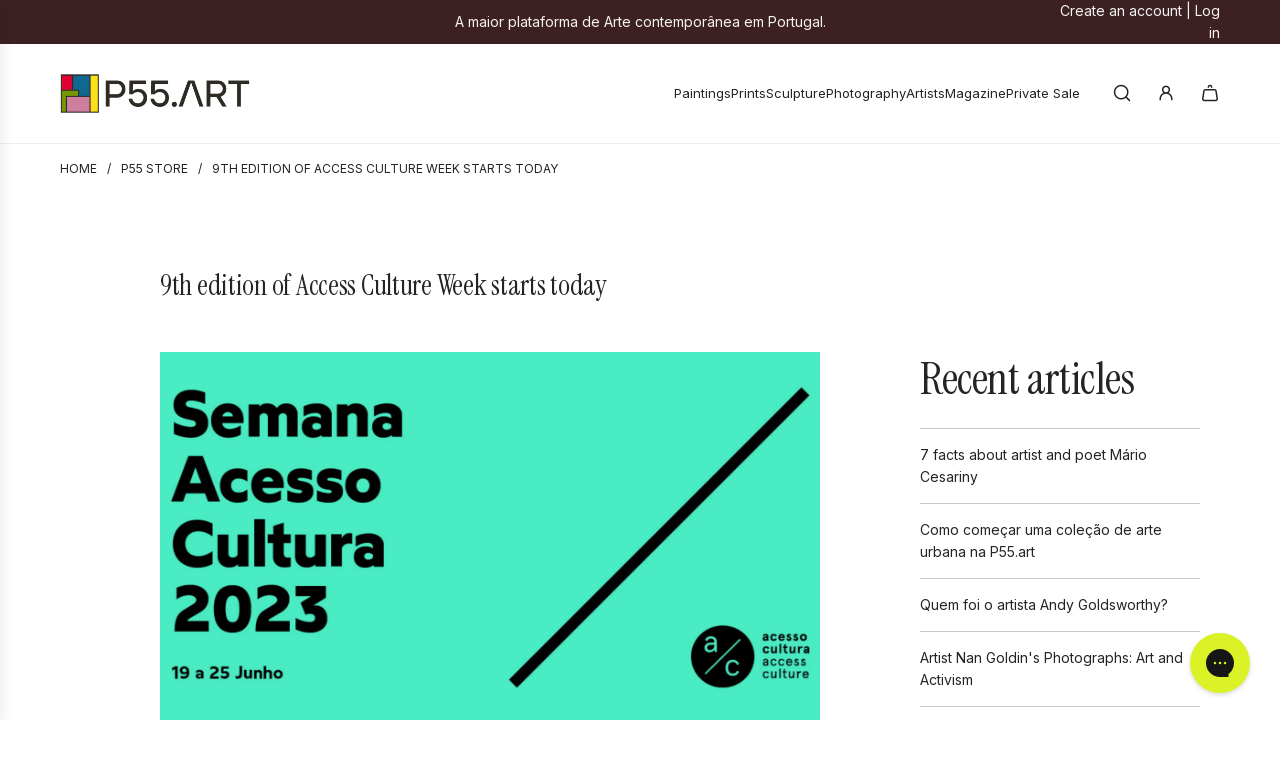

--- FILE ---
content_type: text/css
request_url: https://www.p55.art/cdn/shop/t/33/assets/template-article.min.css?v=62167072454421634911756377344
body_size: -311
content:
.grid__item--article-main{margin-top:0}.grid__item--article-main .rte{overflow-x:hidden}.grid__item--article-main .rte h1:first-of-type,.grid__item--article-main .rte h2:first-of-type,.grid__item--article-main .rte h3:first-of-type,.grid__item--article-main .rte h4:first-of-type,.grid__item--article-main .rte h5:first-of-type,.grid__item--article-main .rte h6:first-of-type{margin-top:0}.post-time{display:block;text-align:center}.article--image-wrapper{padding-bottom:20px}.blog-main--wrapper.flex-grid{row-gap:30px}@media only screen and (max-width:767px){#shopify-section-article-template .blog-main--wrapper{padding-top:0}}.blog-main--wrapper .social-sharing{bottom:0;opacity:1;position:relative;right:0;text-align:left;margin-top:15px}.blog-main--wrapper .social-sharing h5{text-transform:none;font-size:12px}#comments .comment-wrapper{background:var(--body-secondary-color);padding:20px;margin-top:20px}#comments .comment-wrapper .comment-data{font-size:12px}.border-radius-round #comments textarea{padding:10px 18px}.article-prev-next-wrapper .left a,.article-prev-next-wrapper .right a{display:flex;align-items:center}.article-prev-next-wrapper .left a svg,.article-prev-next-wrapper .right a svg{color:var(--link-color);vertical-align:middle}.blog-sidebar--recent-articles li{border-top:1px solid var(--border-color);padding:15px 0;margin:0}.blog-sidebar--recent-articles time{font-size:12px;font-weight:300;display:inline-block}.blog-sidebar--recent-articles:first-child{border-top:0}

--- FILE ---
content_type: application/javascript; charset=utf-8
request_url: https://config.gorgias.chat/gorgias-chat-bundle.js?rev=611ab053&appKey=01JBEGKD3FC3B0F3Y0SR7CYFZX
body_size: 13704
content:
(function(){window.gorgiasChatConfiguration=JSON.parse('{"application":{"id":57080,"name":"P55.ART","config":{"account":{"id":131344},"language":"pt-BR","shopName":"p55-art-auctions","shopType":"shopify","languages":[{"primary":true,"language":"pt-BR"}],"decoration":{"avatar":{"nameType":"agent-first-name","imageType":"company-logo","companyLogoUrl":"https://config.gorgias.io/production/z8QbV2PGqJK6ogeP/smooch_inside/avatar_team_pictures/3dBwk7Wj3JD2NZ9m/52a290b3-5077-4bff-bd6d-28e500f8ffce.png"},"launcher":{"type":"icon"},"position":{"offsetX":0,"offsetY":0,"alignment":"bottom-right"},"mainColor":"#DBF227","avatarType":"team-members","mainFontFamily":"Inter","displayBotLabel":true,"headerPictureUrl":"https://config.gorgias.io/production/z8QbV2PGqJK6ogeP/smooch_inside/avatar_team_pictures/3dBwk7Wj3JD2NZ9m/9c4edb06-2250-405c-80f0-ed1e7d6f8c76.png","introductionText":"Podemos ajudar?","conversationColor":"#1C2230","avatarTeamPictureUrl":null,"backgroundColorStyle":"gradient","offlineIntroductionText":"Voltaremos assim que poss\xEDvel.","useMainColorOutsideBusinessHours":false},"preferences":{"hideOnMobile":false,"autoResponder":{"reply":"reply-dynamic","enabled":true},"controlTicketVolume":false,"emailCaptureEnabled":true,"liveChatAvailability":"always-live-during-business-hours","emailCaptureEnforcement":"optional","hideOutsideBusinessHours":false,"displayCampaignsHiddenChat":false,"offlineModeEnabledDatetime":null,"privacyPolicyDisclaimerEnabled":false},"installation":{"visibility":{}},"businessHours":{"timezone":"Europe/Lisbon","businessHours":[{"days":"1,2,3,4,5","toTime":"18:30","fromTime":"09:30"}]},"shopInstalled":true,"shopHelpdeskIntegrationId":100199,"businessHoursConfiguration":{"timezone":"Europe/Lisbon","businessHours":[{"days":"1,2,3,4,5","toTime":"18:30","fromTime":"09:30"}]}},"agents":{"agents":[{"name":"P55.ART","avatarUrl":"https://config.gorgias.io/production/z8QbV2PGqJK6ogeP/profile/yBLV6k1w4ZnV7NbQ/300067d3-d790-4264-b02e-42cba9619bf0.png"},{"name":"Gorgias","avatarUrl":null},{"name":"AI","avatarUrl":null}],"isActive":false,"hasAvailableAgents":true,"totalNumberOfAgents":8,"hasActiveAndAvailableAgents":false},"createdDatetime":"2024-10-30T10:47:33.741Z","updatedDatetime":"2026-01-23T19:13:03.340Z","deactivatedDatetime":null,"deletedDatetime":null,"texts":{"cz":{"meta":{},"texts":{},"sspTexts":{}},"da":{"meta":{},"texts":{},"sspTexts":{}},"de":{"meta":{},"texts":{},"sspTexts":{}},"es":{"meta":{},"texts":{},"sspTexts":{}},"fi":{"meta":{},"texts":{},"sspTexts":{}},"it":{"meta":{},"texts":{},"sspTexts":{}},"ja":{"meta":{},"texts":{},"sspTexts":{}},"nl":{"meta":{},"texts":{},"sspTexts":{}},"no":{"meta":{},"texts":{},"sspTexts":{}},"sv":{"meta":{},"texts":{},"sspTexts":{}},"en-GB":{"meta":{},"texts":{},"sspTexts":{}},"en-US":{"meta":{},"texts":{},"sspTexts":{}},"fr-CA":{"meta":{},"texts":{},"sspTexts":{}},"fr-FR":{"meta":{},"texts":{},"sspTexts":{}},"pt-BR":{"meta":{},"texts":{"chatTitle":"P55.ART","chatWithUs":"Fale connosco","introductionText":"Podemos ajudar?","offlineIntroductionText":"Voltaremos assim que poss\xEDvel.","privacyPolicyDisclaimer":"Ao usar o chat, voc\xEA concorda com a nossa Pol\xEDtica de Privacidade."},"sspTexts":{}}},"wizard":{"step":"installation","status":"published","installation_method":"1-click"},"appKey":"01JBEGKD3FC3B0F3Y0SR7CYFZX","minimumSnippetVersion":"v3","helpdeskIntegrationId":114626},"texts":{"actionPostbackError":"Ocorreu um erro ao processar sua a\xE7\xE3o. Tente novamente.","addToCartButtonLabel":"Adicionar ao carrinho","addedButtonLabel":"Adicionado","addingToCartButtonLabel":"Adicionando ao carrinho","agent":"Agente","aiAgentHandoverFallbackMessage":"Deixe seu endere\xE7o de e-mail, e entraremos em contato com voc\xEA.","aiPoweredChatDisclaimerText":"Este chat \xE9 alimentado por IA para oferecer assist\xEAncia mais r\xE1pida.","automated":"Automatizado","automatedAIAgent":"Automatizado com AI","backLabelBackAt":"On-line novamente \xE0s {time}","backLabelBackInAMinute":"De volta em 1 minuto","backLabelBackInAnHour":"De volta em 1 hora","backLabelBackInDays":"De volta em {value} dias","backLabelBackInHours":"De volta em {value} horas","backLabelBackInMinutes":"De volta em {value} minutos","backLabelBackOn":"De volta {weekday}","backLabelBackTomorrow":"De volta em breve","bot":"Rob\xF4","campaignClickToReply":"Clique para responder","cannotUploadMoreFiles":"N\xE3o \xE9 poss\xEDvel fazer o upload de mais de {maxFilesPerUpload} arquivos ao mesmo tempo.","characters":"caracteres","chatWithUs":"Fale connosco","clickToRetry":"Clique para tentar novamente.","close":"Fechar","contactFormAskAdditionalMessage":"Voc\xEA gostaria de acrescentar alguma outra informa\xE7\xE3o?","contactFormAskEmail":"Como podemos entrar em contato?","contactFormAskMessage":"Tem algum detalhe adicional a compartilhar para que possamos ajudar voc\xEA?","contactFormAskSubject":"Em que podemos ajudar?","contactFormAskSubjectOther":"Digite o assunto:","contactFormEndingMessage":"Obrigado pela sua mensagem. Vamos enviar um e-mail em breve.","contactFormEndingMessageWithHelpCenter":"Obrigado pela sua mensagem. Vamos enviar um e-mail em breve. Enquanto isso, visite nossa Central de Ajuda.","contactFormIntro":"Deixe uma mensagem para enviarmos um e-mail assim que estivermos on-line.","contactFormIntroWithEmail":"Agradecemos seu contato! Deixe-nos seu e-mail e entraremos em contato assim que estivermos dispon\xEDveis.","contactFormSSPUnsuccessfulAskAdditionalMessage":"Agradecemos seu contato. Deixe uma mensagem e mandaremos um e-mail para voc\xEA quando estivermos on-line.","conversationTimestampHeaderFormat":"MMMM D","emailCaptureInputLabel":"Deixe-nos seu e-mail","emailCaptureOfflineThanksText":"Obrigado, {email}! Entraremos em contato com voc\xEA em breve.","emailCaptureOfflineTriggerText":"Estamos ausentes. Deixe-nos seu e-mail, e responderemos em breve.","emailCaptureOnlineThanksText":"Obrigado! Enviaremos um e-mail para voc\xEA em {email} se voc\xEA sair.","emailCaptureOnlineTriggerText":"Deixe-nos seu e-mail, e responderemos em breve.","emailCapturePlaceholder":"seu@email.com","emailCaptureRequiredEmailPlaceholder":"Deixe seu e-mail","emailCaptureRequiredMessagePlaceholder":"Escreva sua mensagem","emailCaptureThanksText":"Agradecemos seu contato! Voc\xEA receber\xE1 respostas aqui e em seu e-mail.","emailCaptureTriggerBackOnlineAt":"Estaremos on-line novamente \xE0s {time}","emailCaptureTriggerBackOnlineOn":"Estaremos on-line novamente {weekday}","emailCaptureTriggerTextBase":"Deixe-nos seu e-mail, e entraremos em contato com voc\xEA.","emailCaptureTriggerTypicalReplyHours":"Obrigado por entrar em contato! Responderemos em algumas horas.","emailCaptureTriggerTypicalReplyMinutes":"Obrigado por entrar em contato! Responderemos em alguns minutos.","fetchHistory":"Carregar mais","fetchingHistory":"Recuperando hist\xF3rico\u2026","fileTooBig":"O arquivo deve ser menor do que {maxFileSize} MB","genericErrorButtonLabel":"Algo deu errado","getRepliesByEmail":"Receber resposta por e-mail","headerText":"Equipe Gorgias","howCanWeHelpToday":"Como podemos ajudar hoje?","inputAttachmentLoadingPlaceholder":"Enviando...","inputInitialPlaceholder":"Pergunte qualquer coisa","inputPlaceholder":"Digite uma mensagem...","inputReplyPlaceholder":"Responder","introductionText":"Podemos ajudar?","invalidFileError":"Apenas imagens s\xE3o suportadas. Escolha um arquivo com extens\xE3o compat\xEDvel (jpg, jpeg, png, gif ou bmp).","leaveAMessage":"Deixe Uma Mensagem","leaveAnotherMessage":"Deixe Outra Mensagem","messageDelivered":"Entregue","messageError":"Ocorreu um erro ao enviar sua mensagem. Tente novamente.","messageIndicatorTitlePlural":"({count}) novas mensagens","messageIndicatorTitleSingular":"({count}) nova mensagem","messageNotDelivered":"Mensagem n\xE3o enviada.","messageRelativeTimeDay":"{value}d atr\xE1s","messageRelativeTimeHour":"{value}h atr\xE1s","messageRelativeTimeJustNow":"Agora mesmo","messageRelativeTimeMinute":"{value}m atr\xE1s","messageSending":"Enviando\u2026","messageTimestampFormat":"h:mm A","noAttachmentToSend":"N\xE3o h\xE1 anexo para enviar","offlineIntroductionText":"Voltaremos assim que poss\xEDvel.","outOfStockButtonLabel":"Esgotado","privacyPolicyDisclaimer":"Ao usar o chat, voc\xEA concorda com a nossa Pol\xEDtica de Privacidade.","productInformation":"Informa\xE7\xF5es do produto","productQuestionShort":"Pergunta Sobre o Produto","readLess":"Ler menos","readMore":"Leia mais","reloadPage":"Recarregar p\xE1gina","requireEmailCaptureIntro":"Bem-vindo(a)! Digite seu e-mail e envie-nos uma mensagem para contatar nossa equipe.","requiredEmail":"E-mail \xE9 obrigat\xF3rio","seePreviousMessage":"Ver mensagem anterior","selectOptionsLabel":"Selecione as op\xE7\xF5es","send":"Enviar","shopClosed":"{shopName} est\xE1 fechada agora. Nossa equipe pode n\xE3o estar dispon\xEDvel.","shopClosingInAMinute":"A{shopName} fechar\xE1 em 1 minuto.","shopClosingInLessThanAMinute":"A {shopName} fechar\xE1 em menos de 1 minuto.","shopClosingSoon":"A {shopName} fechar\xE1 em {minutes} minutos.","showDetailsButtonLabel":"Mostrar detalhes","subject":"Assunto","tapToRetry":"Mensagem n\xE3o entregue. Toque para tentar novamente.","thanksForReachingOut":"Obrigado por entrar em contato!","thatsAll":"Isso \xE9 tudo","totalPriceLabel":"Total","unsupportedActionType":"Tipo de a\xE7\xE3o n\xE3o compat\xEDvel.","uploadFileSmallerThan":"Por favor, envie um arquivo menor que {maxFileSize} MB","usualReplyTimeDay":"Normalmente responde dentro de um dia","usualReplyTimeHours":"Normalmente responde em algumas horas","usualReplyTimeMinutes":"Normalmente responde em alguns minutos","waitForAnAgent":"Aguarde pelo chat ao vivo","waitTimeAgentsAreBusy":"Agradecemos seu contato! Seu tempo de espera \xE9 superior a 15 minutos.","waitTimeAgentsAreBusySorryToHearThat":"Conectando voc\xEA \xE0 nossa equipe. Seu tempo de espera \xE9 superior a 15 minutos.","waitTimeLongEmailCaptured":"Agradecemos sua paci\xEAncia. Estaremos com voc\xEA assim que nossa equipe estiver dispon\xEDvel.","waitTimeLongHeader":"Tempo de espera maior do que o habitual","waitTimeMediumEmailCaptured":"Agradecemos seu contato! Responderemos em cerca de {waitTime} minutos.","waitTimeMediumHeader":"Responderemos em alguns instantes","waitTimeMediumSorryToHearThat":"Conectando voc\xEA \xE0 nossa equipe. Entraremos em contato com voc\xEA em cerca de {waitTime} minutos.","waitTimeShortEmailCaptured":"Agradecemos seu contato! Estaremos com voc\xEA em breve.","waitTimeShortHeader":"J\xE1 estamos chegando!","waitTimeShortSorryToHearThat":"Conectando voc\xEA \xE0 nossa equipe. Estaremos com voc\xEA em breve.","chatTitle":"P55.ART"},"sspTexts":{"aiAgentAlmostThere":"Quase l\xE1","aiAgentAnalyzing":"Analisando","aiAgentAuthenticationFailed":"Falha no login.","aiAgentAuthenticationSuccess":"Logado com sucesso.","aiAgentGatheringDetails":"Coletando detalhes","aiAgentThinking":"Pensando","aiConfusingResponse":"Resposta confusa","aiDidntSolveIssue":"N\xE3o me ajudou a resolver meu problema","aiInaccurateInfo":"Informa\xE7\xF5es imprecisas","aiPoweredConversation":"Alimentado por IA para um suporte mais r\xE1pido","aiUnsatisfactoryOutcome":"N\xE3o estou satisfeito com o resultado","alreadySignedIn":"J\xE1 conectado","answerThatMayHelp":"Encontramos uma resposta que pode ajudar!","applyPromoCode":"Aplicar c\xF3digo promocional","april":"Abr","articleRecommendationInputPlaceholder":"Precisa de mais ajuda? Fa\xE7a uma pergunta!","articleThatMayHelp":"Aqui est\xE1 um artigo que pode ser \xFAtil:","attachUpToFiles":"Anexe at\xE9 {number} arquivos","attemptedDelivery":"Tentativa de entrega","august":"Ago","awaitingFulfillment":"Aguardando cumprimento","awaitingPayment":"Aguardando pagamento","backToHome":"Voltar \xE0 p\xE1gina inicial","billingInformation":"Informa\xE7\xF5es de cobran\xE7a","cancel":"Cancelar","cancelFulfillment":"Cancelar cumprimento","cancelMessageDescription":"Eu gostaria de cancelar o seguinte cumprimento","cancelOrder":"Cancelar um pedido","cancelOrderShort":"Cancelar Pedido","canceled":"Cancelado","cancelled":"Cancelado","cantSignIn":"N\xE3o consegue fazer login?","change":"Alterar","changeShippingAddress":"Eu gostaria de alterar meu endere\xE7o de entrega","checkEmail":"Verifique seu e-mail","checkSpamFolder":"Se voc\xEA n\xE3o conseguir encontrar o e-mail de verifica\xE7\xE3o, verifique suas pastas de spam e lixo eletr\xF4nico.","checkpointAttemptFail":"Falha na tentativa","checkpointAvailableForPickup":"Dispon\xEDvel para retirada","checkpointDelayed":"Atrasado","checkpointDelivered":"Entregue","checkpointException":"Exce\xE7\xE3o","checkpointException_001":"Exce\xE7\xE3o","checkpointException_002":"O cliente mudou-se","checkpointException_003":"O cliente recusou a entrega","checkpointException_004":"Atrasado (desembara\xE7o aduaneiro)","checkpointException_005":"Atrasado (fatores externos)","checkpointException_006":"Retido para pagamento","checkpointException_007":"Endere\xE7o incorreto","checkpointException_008":"Perdeu a retirada","checkpointException_009":"Rejeitado pela transportadora","checkpointException_010":"Retornando ao remetente","checkpointException_011":"Devolvido ao remetente","checkpointException_012":"Danos no envio","checkpointException_013":"Envio perdido","checkpointExpired":"Expirou","checkpointInTransit":"Em tr\xE2nsito","checkpointInfoReceived":"Informa\xE7\xF5es recebidas","checkpointOrderPlaced":"Pedido feito","checkpointOutForDelivery":"Saiu para entrega","checkpointPending":"Pendente","checkpointPickedUp":"Retirado","codeAutoSubmitHelpText":"O formul\xE1rio ser\xE1 enviado automaticamente quando voc\xEA inserir todos os 6 d\xEDgitos","codeExpiresIn":"O c\xF3digo expira em","codeSentTo":"C\xF3digo enviado para","codeWillExpire":"Este c\xF3digo vai expirar em 10 minutos. Se voc\xEA n\xE3o iniciou esta solicita\xE7\xE3o, por favor, nos avise.","completeReturnDeepLink":"Conclua sua devolu\xE7\xE3o no nosso portal de devolu\xE7\xF5es","completed":"Conclu\xEDdo","confirmOrder":"Confirmar pedido","confirmed":"Confirmado","continue":"Continuar","continueToSignIn":"Continuar para fazer login","createdAt":"Criado em","customerHasNoOrdersEmail":"Nenhum pedido encontrado para este e-mail","customerHasNoOrdersPhone":"Nenhum pedido encontrado para este n\xFAmero de telefone","damagedInDelivery":"Meu pedido foi danificado na entrega","december":"Dez","delivered":"Entregue","deliveredAt":"\xE0s","deliveredOn":"Entregue em","deliveredVia":"Enviado via","discountCodeCtaCopied":"C\xF3digo copiado!","discountCodeCtaDescription":"Aplique o c\xF3digo na finaliza\xE7\xE3o da compra para obter {discountRate}% de desconto, v\xE1lido por {validityInHours}h","editOrder":"Editar pedido","email":"E-mail","emailCaptureTriggerTypicalReplyHours":"Obrigado por entrar em contato! Responderemos em algumas horas.","emailCaptureTriggerTypicalReplyMinutes":"Obrigado por entrar em contato! Responderemos em alguns minutos.","enterCode":"Insira o c\xF3digo enviado para","errorFetchingOrders":"Ocorreu um erro ao buscar seus pedidos","errorGeneratingReturnPortalLink":"Ocorreu um erro ao criar o link do portal de devolu\xE7\xF5es","errorProcessingMessage":"N\xE3o foi poss\xEDvel processar sua mensagem, mas a salvamos e entraremos em contato por e-mail","errorSendingReportIssue":"Algo deu errado ao enviar o relat\xF3rio de problema.","estimatedDelivery":"Entrega estimada","etaProvidedBy":"TEE fornecido por","expectToBeDeliveredBy":"at\xE9","failedDelivery":"Falha na entrega","failedFulfillment":"Falha no cumprimento","failure":"Falha","february":"Fev","feedbackSubmitted":"Agradecemos o feedback!","fileExtensionNotSupported":"Uma das extens\xF5es de arquivo fornecidas n\xE3o \xE9 compat\xEDvel","fillYourEmailToTalkToAnAgent":"Deixe-nos seu e-mail","findOrder":"Encontre seu pedido","fulfillment":"Cumprimento","fulfillmentDetails":"Detalhes de cumprimento","goBack":"Voltar","goToCheckoutButtonLabel":"Ir para o checkout","goToReturnPortal":"Ir para o portal de devolu\xE7\xF5es","happyToHelp":"Fico feliz em ajudar, tenha um \xF3timo dia!","hi":"Ol\xE1,","hiFirstname":"Ol\xE1, {{firstName}},","home":"In\xEDcio","howCanIHelp":"Como podemos ajudar?","iHaveTheFollowingIssue":"Eu tenho o seguinte problema:","iWouldLikeToCancelTheFollowingOrder":"Eu gostaria de cancelar o seguinte pedido","iWouldLikeToReturnTheFollowingItems":"Eu gostaria de devolver os seguintes itens","inTransit":"Em tr\xE2nsito","inTransitVia":"Em tr\xE2nsito via","incorrectOrder":"N\xE3o recebi o pedido correto","invalidCode":"C\xF3digo inv\xE1lido","invalidCustomerEmail":"Nenhum cliente encontrado ou nenhum pedido associado a este e-mail","invalidCustomerPhone":"Nenhum cliente encontrado ou nenhum pedido associado a este n\xFAmero de telefone","invalidEmail":"E-mail inv\xE1lido","invalidPhoneNumber":"N\xFAmero de telefone inv\xE1lido","isThisTheCorrectOrder":"Esse \xE9 o pedido correto?","itemNames":"Nomes dos itens","itemsRequestedForReturn":"Itens solicitados para devolu\xE7\xE3o","january":"Jan","july":"Jul","june":"Jun","labelPrinted":"Etiqueta impressa","labelPurchased":"Etiqueta comprada","lastUpdated":"\xDAltima atualiza\xE7\xE3o","learnMore":"Saiba mais","lostOrderDetails":"Perdeu os detalhes do seu pedido? Fale com algu\xE9m","manageMyOrders":"Gerenciar meus pedidos","manageYourOrders":"Gerencie seus pedidos","march":"Mar","maxVerificationAttemptsReached":"N\xFAmero m\xE1ximo de tentativas de verifica\xE7\xE3o atingido","may":"Mai","myItems":"Meus itens","myOrders":"Meus pedidos","needHelp":"Precisa de mais ajuda?","needMoreHelp":"Precisa de mais ajuda?","noContinueToSignIn":"N\xE3o, continuar com o login","noCustomerAssociatedEmail":"Nenhum cliente associado a este e-mail","noCustomerAssociatedPhone":"Nenhum cliente associado a este n\xFAmero de telefone","noINeedMoreHelp":"N\xE3o, preciso de mais ajuda","notRelevantRequestAnAgent":"Isso n\xE3o \xE9 relevante, solicite um agente","november":"Nov","numberOfItemSelectedLabel":"{count} item selecionado","numberOfItemsSelectedLabel":"{count} itens selecionados","october":"Out","of":"de","offlineMessage":"Voc\xEA est\xE1 offline. Reconectando...","onHold":"Em espera","oneItemSelected":"1 item selecionado","or":"ou","order":"Pedir","orderCreated":"Pedido criado","orderNumber":"N\xFAmero do pedido","orderPending":"Pedido pendente","orderPlaced":"Pedido feito","orders":"Pedidos","other":"Outro","outForDelivery":"Saiu para entrega","outForDeliveryVia":"Saiu para entrega via","partiallyFulfilled":"Parcialmente cumprido","partiallyRefunded":"Parcialmente reembolsado","pastDeliveryDate":"J\xE1 passou da data de entrega prevista","payment":"Pagamento","pendingDelivery":"Entrega pendente","pleaseRefreshPageToUseChat":"Atualize sua p\xE1gina para continuar usando o chat.","pleaseUseVerificationCodeToLogIn":"Use este c\xF3digo de verifica\xE7\xE3o para concluir seu login:","previousConversation":"Voltar \xE0 conversa anterior","price":"Pre\xE7o","processing":"Em processamento","processingFulfillment":"Processando cumprimento","provideEmailAndOrderNumber":"Voc\xEA deve fornecer um e-mail e um n\xFAmero de pedido","quantity":"Quantidade","quantityToReturn":"Quantidade a devolver","quickAnswers":"Respostas r\xE1pidas","readyForPickup":"Pronto para retirada","reasonCancelOrder":"Eu gostaria de cancelar meu pedido","reasonCancelOrderDefaultResponse":"Neste momento, n\xE3o \xE9 poss\xEDvel modificar pedidos j\xE1 efetuados.","reasonCancelSubscription":"Eu gostaria de cancelar minha assinatura","reasonCancelSubscriptionDefaultResponse":"Agradecemos a mensagem sobre sua assinatura. Entraremos em contato com voc\xEA em breve com os pr\xF3ximos passos.","reasonChangeDeliveryDate":"Eu gostaria de alterar a data de entrega","reasonChangeDeliveryDateDefaultResponse":"Neste momento, n\xE3o \xE9 poss\xEDvel modificar pedidos j\xE1 efetuados.","reasonChangeShippingAddress":"Eu gostaria de alterar meu endere\xE7o de entrega","reasonChangeShippingAddressDefaultResponse":"Neste momento, n\xE3o \xE9 poss\xEDvel modificar pedidos j\xE1 efetuados.","reasonDidNotReceiveRefund":"N\xE3o recebi meu reembolso","reasonDidNotReceiveRefundDefaultResponse":"Observe que um reembolso foi realizado para o m\xE9todo de pagamento original. Por favor, aguarde at\xE9 5 dias \xFAteis para que ele apare\xE7a na sua conta.\\\\n\\\\nSe j\xE1 se passaram mais de 5 dias \xFAteis, informe que precisa de ajuda.","reasonDiscountNotWorking":"Meu c\xF3digo de desconto n\xE3o est\xE1 funcionando","reasonDiscountNotWorkingDefaultResponse":"Agradecemos a sua mensagem. Algu\xE9m entrar\xE1 em contato com voc\xEA em breve para ajudar com seu c\xF3digo de desconto.","reasonEditOrder":"Eu gostaria de editar meu pedido","reasonEditOrderDefaultResponse":"Neste momento, n\xE3o \xE9 poss\xEDvel modificar pedidos j\xE1 efetuados.","reasonEditSubscription":"Eu gostaria de editar minha assinatura","reasonEditSubscriptionDefaultResponse":"Agradecemos a mensagem sobre sua assinatura. Entraremos em contato com voc\xEA em breve com os pr\xF3ximos passos.","reasonExchangeRequest":"Eu gostaria de trocar itens do meu pedido","reasonForgotToUseDiscount":"Eu esqueci de aplicar meu c\xF3digo de desconto","reasonForgotToUseDiscountDefaultResponse":"Por favor, nos informe o c\xF3digo de desconto que voc\xEA esqueceu de aplicar, para que possamos verificar para voc\xEA.","reasonIncorrectItems":"Os itens s\xE3o diferentes do que eu pedi","reasonIncorrectItemsDefaultResponse":"Lamentamos disso. Informe exatamente qual item/cor/tamanho voc\xEA recebeu.","reasonItemsMissing":"Alguns itens est\xE3o faltando no meu pedido","reasonItemsMissingDefaultResponse":"Lamentamos saber disso. Voc\xEA pode clicar em \\"preciso de mais ajuda\\" para nos informar exatamente quais itens voc\xEA n\xE3o recebeu.","reasonNotHappy":"N\xE3o estou satisfeito com o produto que recebi \u{1F44E}","reasonNotHappyDefaultResponse":"Lamentamos saber disso. H\xE1 algo que possamos fazer para melhorar sua experi\xEAncia conosco?","reasonOrderDamaged":"Meu pedido foi danificado na entrega","reasonOrderDamagedDefaultResponse":"Lamentamos saber disso. Forne\xE7a mais alguns detalhes sobre os danos aos itens e informe se a caixa de transporte tamb\xE9m foi danificada.","reasonOrderDefective":"Os itens do meu pedido est\xE3o com defeito","reasonOrderDefectiveDefaultResponse":"Lamentamos saber disso. Forne\xE7a mais alguns detalhes sobre o defeito que voc\xEA detectou.","reasonOrderStillNotShipped":"Meu pedido j\xE1 deveria ter sido enviado","reasonOrderStillNotShippedDefaultResponse":"Devido ao volume de remessas em todo o pa\xEDs, pode haver um atraso na entrega do seu pedido. Aguarde mais um dia \xFAtil para receber o n\xFAmero de rastreamento.","reasonOrderStuckInTransit":"Meu pedido ficou preso em tr\xE2nsito","reasonOrderStuckInTransitDefaultResponse":"Lamentamos saber disso. Algu\xE9m entrar\xE1 em contato com voc\xEA em breve para resolver este problema.","reasonOther":"Outro","reasonOtherDefaultResponse":"Como podemos ajudar?","reasonPastExpectedDeliveryDate":"J\xE1 passou da data de entrega prevista","reasonPastExpectedDeliveryDateDefaultResponse":"Devido ao volume de remessas em todo o pa\xEDs, pode haver um atraso na entrega do seu pedido. Aguarde mais alguns dias \xFAteis para que ele chegue at\xE9 voc\xEA.","reasonReorderItems":"Eu gostaria de pedir alguns itens novamente","reasonReorderItemsDefaultResponse":"\xC9 um prazer ajudar! O que voc\xEA gostaria de pedir novamente?","reasonReplaceItemsRequest":"Eu gostaria de substituir itens no meu pedido","reasonRequestDiscount":"Eu gostaria de um c\xF3digo de desconto","reasonRequestDiscountDefaultResponse":"Agradecemos a sua mensagem. No momento, n\xE3o temos c\xF3digos de desconto para compartilhar com voc\xEA.","reasonRequestRefund":"Eu gostaria de obter um reembolso por este pedido","reasonRequestRefundDefaultResponse":"Se houve uma cobran\xE7a na sua conta, emitimos um reembolso para o m\xE9todo de pagamento original quando o pedido foi cancelado. Por favor, aguarde at\xE9 5 dias \xFAteis para que o valor apare\xE7a na sua conta.","reasonReturnProduct":"Eu gostaria de devolver um produto","reasonVeryHappy":"Estou muito feliz com o produto que recebi \u{1F44D}","reasonVeryHappyDefaultResponse":"Obrigado pelo feedback positivo! Adorar\xEDamos saber do que voc\xEA mais gosta em nossos produtos.","reasonWhereIsMyOrder":"Onde est\xE1 meu pedido?","receiveByEmail":"Receba a resposta por e-mail","refunded":"Reembolsado","reportAnIssueWithOrder":"Reportar um problema","reportIssue":"Reportar problema","reportIssueShort":"Relatar Problema","requestCancellation":"Solicitar cancelamento","requestReturn":"Solicitar devolu\xE7\xE3o","resendCode":"Reenviar c\xF3digo","retry":"Tentar novamente","return":"Devolver","returnItems":"Devolver itens","returnOrder":"Devolver um pedido","returnOrderShort":"Devolver Pedido","scheduled":"Programado","see1MoreItem":"Mais 1 item","see1MoreOrder":"Veja mais 1 pedido","seeItems":"Ver itens","seeLastConversation":"Veja a \xFAltima conversa","seeMoreItems":"Mais {moreItemsCount} itens","seeMoreOrders":"Veja mais {nextPageOrderCount} pedidos","seeOrders":"Veja seus pedidos","selectAll":"Selecionar tudo","selectItems":"Selecione itens","selectedItem":"Item selecionado","selectedItems":"Itens selecionados","sendCode":"Enviar c\xF3digo","sendUsAMessage":"Envie-nos uma mensagem","sent":"Enviado","september":"Set","severalItemsSelected":"{itemsSelectedCount} itens selecionados","shipment":"Remessa","shipmentBeingDelivered":"O envio do pedido est\xE1 sendo entregue em seu destino final.","shipping":"Envio","shippingAddress":"Endere\xE7o de envio","shippingInformation":"Informa\xE7\xF5es de envio","showAllItems":"Mostrar tudo","showLessItems":"Mostrar menos","signIn":"Entrar","signInDifferentAccount":"Fa\xE7a login em uma conta diferente","signInEmail":"Entrar com e-mail","signInPhone":"Entrar com n\xFAmero de telefone","signInToAccessOrders":"Para continuar, fa\xE7a o login para acessar seus pedidos.","signInToContinue":"Entre para continuar","signInWithOrderNumber":"Entrar com o N\xFAmero do Pedido","signOut":"Sair","signedWith":"Voc\xEA fez login com","sincerely":"Atenciosamente,","sms":"SMS","sorryToHearThatEmailNotRequired":"Conectando voc\xEA \xE0 nossa equipe. Estaremos com voc\xEA em breve.","sorryToHearThatEmailRequired":"Insira seu e-mail para se conectar com nossa equipe.","sorryToHearThatHandoverToLiveChatFewHours":"Conectando voc\xEA \xE0 nossa equipe. Estaremos com voc\xEA em algumas horas.","sorryToHearThatHandoverToLiveChatFewMinutes":"Conectando voc\xEA \xE0 nossa equipe. Estaremos com voc\xEA em alguns minutos.","startConversation":"Iniciar conversa","stayInChat":"Fique no chat","stuckInTransit":"Meu pedido ficou preso em tr\xE2nsito por v\xE1rios dias","submit":"Enviar","subtotal":"Subtotal (impostos inclu\xEDdos)","summary":"Resumo","supportAgentAdditionalQuestions":"Fique \xE0 vontade para fazer mais perguntas. Nossa equipe responder\xE1 assim que estiver dispon\xEDvel.","supportAgentAdditionalQuestionsChatRedesignMinutes":"Tem algo a acrescentar? A nossa equipe entrar\xE1 em {{minutes}} min","supportAgentAdditionalQuestionsChatRedesignMoreThan":"Tem algo a acrescentar? A nossa equipe entrar\xE1 em mais de 15 min","supportAgentAdditionalQuestionsChatRedesignSoon":"Tem algo a acrescentar? A nossa equipe entrar\xE1 em breve","supportAgentJoined":"{{name}} entrou no chat","supportAgentJoining":"Um atendente do suporte est\xE1 entrando no chat","supportTeam":"A equipe de suporte do {{shopFriendlyName}}","talkToLiveAgent":"falar com algu\xE9m","thanksOurTeamWillRespond":"Obrigado, nossa equipe responder\xE1 em breve.","total":"Total","track":"Rastrear","trackAndManageMyOrders":"Rastrear e gerenciar meus pedidos","trackOrder":"Rastrear um pedido","trackOrderSentVia":"Enviado via {trackingCompany}","trackOrderShort":"Rastrear Pedido","tracking":"Rastreio","trackingNumber":"N\xFAmero de rastreamento","trackingNumberPrefix":"N\xBA de rastreamento","trackingUrl":"URL de rastreamento","trySigningInWithOrderNumber":"Tente fazer login com o n\xFAmero do pedido","unavailable":"Indispon\xEDvel","unfulfilled":"N\xE3o cumprido","verificationCodeField":"C\xF3digo de 6 d\xEDgitos","verifyOrderDetails":"Verificar detalhes do pedido","wasThatHelpful":"Isto foi \xFAtil?","wasThisHelpful":"Isso foi \xFAtil?","wasThisRelevant":"Isto foi relevante?","whatIsWrongWithOrder":"O que h\xE1 de errado com seu pedido?","yesCloseMyRequest":"Sim, encerrar minha solicita\xE7\xE3o","yesThankYou":"Sim, obrigado","yesThanks":"Sim, obrigado","youWillGetRepliesByEmail":"Obrigado! Voc\xEA receber\xE1 respostas por e-mail.","youWillGetRepliesHereAndByEmail":"Obrigado! Voc\xEA receber\xE1 respostas aqui e por e-mail.","yourEmail":"Seu e-mail","yourOrders":"Seus pedidos","yourPhoneNumber":"Seu n\xFAmero de telefone"},"selfServiceConfiguration":{"enabled":false,"deleted":true,"flows":{"cancel_order":true,"report_issue":true,"return_order":true,"track_order":true},"workflows_entrypoints":[],"shop_name_enc":"23k1Y3mfrIUlsuVuI_1hRyl2gtqBGUoA0qPjwPyJQeTGCuw7GF92rTFjogE"},"articleRecommendation":{"enabled":false,"helpCenterId":null},"aiAgent":{"enabled":false,"scopes":[],"isConversationStartersEnabled":false,"isFloatingChatInputDesktopOnly":false,"isFloatingChatInputEnabled":false,"floatingChatInputId":null,"isSalesHelpOnSearchEnabled":false,"embeddedSpqEnabled":false},"chatApiUrl":"https://config.gorgias.chat","chatWebsocketUrl":"us-east1-898b.gorgias.chat","featureFlags":{"chat-font-customization":true,"revenue-beta-testers":false,"revenue-click-tracking":true,"convert-ab-variants":true,"convert-campaign-prioritization":true,"convert-campaign-prioritization-rules":true,"convert-subscription-card":false,"chat-control-bot-label-visibility":true,"chat-control-outside-business-hours-color":true,"ml-recommend-all-flows":true,"product-card-discounted-price":true,"chat-ai-agent-timeout":true,"chat-ai-agent-timeout-value":55000,"live-chat-input-on-homepage":true,"chat-disable-sms-auth-for-ai-agent-enabled":true,"chat-disable-sms-auth-for-ssp-enabled":false,"chat-disable-sms-auth-for-flows":false,"ai-agent-on-flows":true,"ai-agent-on-order-management":true,"conversation-starters-is-desktop-only":false,"ai-shopping-assistant-trial-extension":0,"ai-journey-enabled":false,"chat-ai-agent-binary-rating":true,"chat-ai-agent-timeout-backend":false,"chat-client-follow-up-suggestions-enabled":true,"linear.project_standalone-handover-capabilities":false,"chat-client-ui-redesign-project":false,"chat-takes-more-real-estate":false,"chat-client-ui-product-details-drawer":false,"client-redesign-tracking-events":true,"chat-heap-analytics":false,"linear.task_AIORC-6090.kill-switch-for-trigger-on-search":false,"ai-shopping-assistant-ab-testing":false,"ai-shopping-assistant-enforce-deactivation":false,"ai-shopping-assistant-shopify-search-desktop-only":false,"aiorc-ai-shopping-assistant-trigger-on-search-caching":true,"linear.task_AIEXP-7843.ai-agent-chat-killswitch":false,"linear.task_AIEXP-7939.conversation-starters-killswitch":false,"linear.task_AIEXP-7761.chat-client-ui-chat-input-glow-effect":false,"linear.task_AIEXP-8010.chat-mobile-keyboard-viewport-adjustment":false,"linear.task_AIEXP-7932.conversation-starters-in-pdp-drawer":false,"linear.task_AIEXP-8188.track-spq-impressionclick-events":false}}');var e=document.createElement("div");e.id="gorgias-chat-container",document.getElementById(e.id)||document.body.appendChild(e)})();
/*! For license information please see main.9b8741adbe7aa7ad.js.LICENSE.txt */
(()=>{"use strict";var e={47420:(e,t,r)=>{function n(e,t,r,n,o,a,c){try{var i=e[a](c),f=i.value}catch(e){return void r(e)}i.done?t(f):Promise.resolve(f).then(n,o)}function o(e){return function(){var t=this,r=arguments;return new Promise(function(o,a){var c=e.apply(t,r);function i(e){n(c,o,a,i,f,"next",e)}function f(e){n(c,o,a,i,f,"throw",e)}i(void 0)})}}r.d(t,{A:()=>o})},68831:(e,t,r)=>{function n(e,t,r,o){var a=Object.defineProperty;try{a({},"",{})}catch(e){a=0}n=function(e,t,r,o){function c(t,r){n(e,t,function(e){return this._invoke(t,r,e)})}t?a?a(e,t,{value:r,enumerable:!o,configurable:!o,writable:!o}):e[t]=r:(c("next",0),c("throw",1),c("return",2))},n(e,t,r,o)}function o(){var e,t,r="function"==typeof Symbol?Symbol:{},a=r.iterator||"@@iterator",c=r.toStringTag||"@@toStringTag";function i(r,o,a,c){var i=o&&o.prototype instanceof u?o:u,l=Object.create(i.prototype);return n(l,"_invoke",function(r,n,o){var a,c,i,u=0,l=o||[],d=!1,s={p:0,n:0,v:e,a:p,f:p.bind(e,4),d:function(t,r){return a=t,c=0,i=e,s.n=r,f}};function p(r,n){for(c=r,i=n,t=0;!d&&u&&!o&&t<l.length;t++){var o,a=l[t],p=s.p,b=a[2];r>3?(o=b===n)&&(i=a[(c=a[4])?5:(c=3,3)],a[4]=a[5]=e):a[0]<=p&&((o=r<2&&p<a[1])?(c=0,s.v=n,s.n=a[1]):p<b&&(o=r<3||a[0]>n||n>b)&&(a[4]=r,a[5]=n,s.n=b,c=0))}if(o||r>1)return f;throw d=!0,n}return function(o,l,b){if(u>1)throw TypeError("Generator is already running");for(d&&1===l&&p(l,b),c=l,i=b;(t=c<2?e:i)||!d;){a||(c?c<3?(c>1&&(s.n=-1),p(c,i)):s.n=i:s.v=i);try{if(u=2,a){if(c||(o="next"),t=a[o]){if(!(t=t.call(a,i)))throw TypeError("iterator result is not an object");if(!t.done)return t;i=t.value,c<2&&(c=0)}else 1===c&&(t=a.return)&&t.call(a),c<2&&(i=TypeError("The iterator does not provide a '"+o+"' method"),c=1);a=e}else if((t=(d=s.n<0)?i:r.call(n,s))!==f)break}catch(t){a=e,c=1,i=t}finally{u=1}}return{value:t,done:d}}}(r,a,c),!0),l}var f={};function u(){}function l(){}function d(){}t=Object.getPrototypeOf;var s=[][a]?t(t([][a]())):(n(t={},a,function(){return this}),t),p=d.prototype=u.prototype=Object.create(s);function b(e){return Object.setPrototypeOf?Object.setPrototypeOf(e,d):(e.__proto__=d,n(e,c,"GeneratorFunction")),e.prototype=Object.create(p),e}return l.prototype=d,n(p,"constructor",d),n(d,"constructor",l),l.displayName="GeneratorFunction",n(d,c,"GeneratorFunction"),n(p),n(p,c,"Generator"),n(p,a,function(){return this}),n(p,"toString",function(){return"[object Generator]"}),(o=function(){return{w:i,m:b}})()}r.d(t,{A:()=>o})},87963:e=>{e.exports={}}},t={};function r(n){var o=t[n];if(void 0!==o)return o.exports;var a=t[n]={id:n,loaded:!1,exports:{}};return e[n].call(a.exports,a,a.exports,r),a.loaded=!0,a.exports}r.m=e,r.F={},r.E=e=>{Object.keys(r.F).map(t=>{r.F[t](e)})},r.n=e=>{var t=e&&e.__esModule?()=>e.default:()=>e;return r.d(t,{a:t}),t},(()=>{var e,t=Object.getPrototypeOf?e=>Object.getPrototypeOf(e):e=>e.__proto__;r.t=function(n,o){if(1&o&&(n=this(n)),8&o)return n;if("object"===typeof n&&n){if(4&o&&n.__esModule)return n;if(16&o&&"function"===typeof n.then)return n}var a=Object.create(null);r.r(a);var c={};e=e||[null,t({}),t([]),t(t)];for(var i=2&o&&n;("object"==typeof i||"function"==typeof i)&&!~e.indexOf(i);i=t(i))Object.getOwnPropertyNames(i).forEach(e=>c[e]=()=>n[e]);return c.default=()=>n,r.d(a,c),a}})(),r.d=(e,t)=>{for(var n in t)r.o(t,n)&&!r.o(e,n)&&Object.defineProperty(e,n,{enumerable:!0,get:t[n]})},r.f={},r.e=e=>Promise.all(Object.keys(r.f).reduce((t,n)=>(r.f[n](e,t),t),[])),r.u=e=>"static/js/"+({42:"reactPlayerTwitch",62:"video-player",108:"focustrap",121:"dd-logs",173:"reactPlayerVimeo",265:"gcmw",299:"conversation-starters",328:"reactPlayerDailyMotion",340:"reactPlayerWistia",353:"reactPlayerPreview",392:"reactPlayerVidyard",399:"auth-page",408:"render-chat-app",411:"linkify-html",415:"article-view",446:"reactPlayerYouTube",458:"reactPlayerFilePlayer",463:"reactPlayerKaltura",496:"campaigns",537:"vendor-redux-libs",549:"vendor-react-core",570:"reactPlayerMixcloud",618:"phone-number-input",627:"reactPlayerStreamable",648:"flows-orders-page",682:"vendor-xstate-libs",828:"vendor-server-state-libs",887:"reactPlayerFacebook",919:"ui-redesign",938:"flow-interpreter",953:"smart-follow-ups",979:"reactPlayerSoundCloud"}[e]||e)+"."+{26:"3321068ff109ff50",36:"b6258b434dd7e71d",42:"e3ad361fa306419d",62:"9af69ee7e834203e",93:"29a302640d468669",108:"660d9f5f26b2285a",121:"3f46f6ac8601ad02",173:"d68f778a72f8fbae",188:"7fbbb250aac8aa05",265:"0176eaa24dad69a5",299:"e7e53044347006a3",328:"caff03027e7f30c5",340:"5cf9ca57843b9972",353:"69a54ae29bb3130e",392:"a0038968dd2afdc4",399:"37cf1cd6dee2a048",408:"0e7589cbe5738d5b",411:"15192713757fb208",415:"c46d643902d52796",446:"3e450f0c91517f97",458:"29b0ac4207e1e775",463:"74a77938a5a27e7d",496:"3c28b9bce419c8ae",537:"7b527011c992a413",549:"5f9a35c2bba51453",570:"f5cf2b9b873ba10b",618:"f7eb8391305a1053",627:"2a8639049f4030b0",648:"03cc39ad4d97d8d5",682:"7f01620aaa1df1ef",722:"86438388ff371bde",759:"9207511ff0dedf0d",795:"d8e9884478e37993",828:"67e0e1810f4de031",847:"4a54a4b3d888e47e",868:"458524af9da3fe84",887:"98c02bbc1d4ff49a",915:"c2b45775d70d03be",919:"680c07bdab3c4a63",923:"2326bea95388f482",938:"581376a1c7074e3f",953:"82fdc392e47ba4a8",979:"9cc5b500e1f3ea74"}[e]+".js",r.miniCssF=e=>{},r.g=function(){if("object"===typeof globalThis)return globalThis;try{return this||new Function("return this")()}catch(e){if("object"===typeof window)return window}}(),r.o=(e,t)=>Object.prototype.hasOwnProperty.call(e,t),(()=>{var e={},t="@gorgias-chat/client:";r.l=(n,o,a,c)=>{if(e[n])e[n].push(o);else{var i,f;if(void 0!==a)for(var u=document.getElementsByTagName("script"),l=0;l<u.length;l++){var d=u[l];if(d.getAttribute("src")==n||d.getAttribute("data-webpack")==t+a){i=d;break}}i||(f=!0,(i=document.createElement("script")).charset="utf-8",i.timeout=120,r.nc&&i.setAttribute("nonce",r.nc),i.setAttribute("data-webpack",t+a),i.src=n),e[n]=[o];var s=(t,r)=>{i.onerror=i.onload=null,clearTimeout(p);var o=e[n];if(delete e[n],i.parentNode&&i.parentNode.removeChild(i),o&&o.forEach(e=>e(r)),t)return t(r)},p=setTimeout(s.bind(null,void 0,{type:"timeout",target:i}),12e4);i.onerror=s.bind(null,i.onerror),i.onload=s.bind(null,i.onload),f&&document.head.appendChild(i)}}})(),r.r=e=>{"undefined"!==typeof Symbol&&Symbol.toStringTag&&Object.defineProperty(e,Symbol.toStringTag,{value:"Module"}),Object.defineProperty(e,"__esModule",{value:!0})},r.nmd=e=>(e.paths=[],e.children||(e.children=[]),e),r.j=792,r.p="https://assets.gorgias.chat/build/",(()=>{var e={792:0};r.f.j=(t,n)=>{var o=r.o(e,t)?e[t]:void 0;if(0!==o)if(o)n.push(o[2]);else{var a=new Promise((r,n)=>o=e[t]=[r,n]);n.push(o[2]=a);var c=r.p+r.u(t),i=new Error;r.l(c,n=>{if(r.o(e,t)&&(0!==(o=e[t])&&(e[t]=void 0),o)){var a=n&&("load"===n.type?"missing":n.type),c=n&&n.target&&n.target.src;i.message="Loading chunk "+t+" failed.\n("+a+": "+c+")",i.name="ChunkLoadError",i.type=a,i.request=c,o[1](i)}},"chunk-"+t,t)}},r.F.j=t=>{if(!r.o(e,t)||void 0===e[t]){e[t]=null;var n=document.createElement("link");n.charset="utf-8",r.nc&&n.setAttribute("nonce",r.nc),n.rel="prefetch",n.as="script",n.href=r.p+r.u(t),document.head.appendChild(n)}};var t=(t,n)=>{var o,a,[c,i,f]=n,u=0;if(c.some(t=>0!==e[t])){for(o in i)r.o(i,o)&&(r.m[o]=i[o]);if(f)f(r)}for(t&&t(n);u<c.length;u++)a=c[u],r.o(e,a)&&e[a]&&e[a][0](),e[a]=0},n=this.webpackChunk_gorgias_chat_client=this.webpackChunk_gorgias_chat_client||[];n.forEach(t.bind(null,0)),n.push=t.bind(null,n.push.bind(n))})(),r.nc=void 0,(()=>{var e={265:[415,399],795:[549,828,682,915,847,188,923,265,108],919:[108]};r.f.prefetch=(t,n)=>Promise.all(n).then(()=>{var n=e[t];Array.isArray(n)&&n.map(r.E)})})();var n=r(68831),o=r(47420),a=()=>{var e=document.currentScript;if(!(e instanceof HTMLScriptElement)||!e.src)throw new Error("Current script url not found");return e.src};function c(){return(c=(0,o.A)((0,n.A)().m(function e(){var t,o;return(0,n.A)().w(function(e){for(;;)switch(e.p=e.n){case 0:return e.p=0,t=a(),e.n=1,Promise.all([r.e(549),r.e(537),r.e(828),r.e(722),r.e(759),r.e(408)]).then(r.bind(r,67035)).then(e=>e.renderApp);case 1:(0,e.v)({appComponentLoadFunction:()=>Promise.all([r.e(549),r.e(537),r.e(828),r.e(722),r.e(36),r.e(26),r.e(759),r.e(795)]).then(r.bind(r,16670)).then(e=>e.default),getContainer:()=>document.getElementById("gorgias-chat-container"),bundleUrl:t}),e.n=3;break;case 2:e.p=2,o=e.v,console.error("[Gorgias Chat] Failed to initialize Chat App",o);case 3:return e.a(2)}},e,null,[[0,2]])}))).apply(this,arguments)}!function(){c.apply(this,arguments)}()})();
//# sourceMappingURL=gorgias-chat-bundle.js.map

--- FILE ---
content_type: application/javascript; charset=utf-8
request_url: https://searchanise-ef84.kxcdn.com/preload_data.7K3j1a1K2j.js
body_size: 12662
content:
window.Searchanise.preloadedSuggestions=['paula rego','júlio pomar','jose de guimaraes','cruzeiro seixas','manuel cargaleiro','noronha da costa','alfredo luz','artur bual','armanda passos','vieira da silva','luzia lage','nadir afonso','josé guimaraes','júlio resende','alfredo coelho','bordalo ii','graça morais','arte abstrata','alexandre rola','ana pessanha','mario silva','pop art','antonio neves','van gogh','sara miguel','do rio em','andy warhol','júlio capela','salvador dali','helena de medeiros','fernando pessoa','joana duarte','sofia areal','françois farcy','vhil s','albino moura','joao cutileiro','roberto chichorro','artur ventura','francisco vidal','add fuel','ana aragão','cristina neto','alfredo luz e cruzeiro seixas','francisco santos','pablo picasso','filinto viana','helena almeida','lourdes castro','julião sarmento','artem usá','vitor pisco','kiki lima','antonio gouveia','mercedes gordo','mota urgeiro','almada negreiros','paulo ossiao','rorig mirtos','pintada por','catarina ferreira','pichiavo & vhils','francisca sacadura','oleo sobre tela','cristina cabrita','renato macedo','young blood','helena medeiros','impressão litográfica','mária sánchez','hugo castilho','alota ribeiro','artistas portugueses','ana costa','pedro calapez','pedro cordeiro','guilherme parente','clo bourgard','mário cesariny','helio bray','teresa gil','manuel cargaleiro serigrafia','ricardo paula','ernani oliveira','luís liberato','azulejo paula rego','shepard fairey','pedro cabrita reis','carla lima','com moldura','siza vieira','xana abreu','joaquim canotilho','gil maia','diogo navarro','maria papa','michael barrett','jose de','joana vasconcelos','mariana homem de mello','helena abreu','martinho dias','manuel pereira da silva','sérgio odeith','bela silva','catarina fernandes','serigrafia sobre papel','henrique do vale','noronha costa','joão vieira','oleo tela','alexandre farto','vhils e','antonio sanchez cabello','josé rodrigues','ás de espadas','jose faria','tinta da china','serigrafia cavalo','3 macacos sabios','amadeo de souza-cardoso','carlos saramago','irene gomes','luis medina','paulo ramos','a viuva','josé pedro croft','ze penicheiro','lima de freitas','amadeu de sousa cardoso','sandra guedes','ilídio candja','cabrita reis','leonel moura','ultima ceia','horta e costa','ângelo sousa','sandra mateus henriques','patricia marinho oliveira','arte urbana','bordalo ll','mario portugal','ângelo de sousa','pedro buisel','santo antonio','acrílico tela','álvaro lapa','antonio cabello','sara seabra','rute carlos','jaime isidoro','sobral centeno','frida kahlo','michael barret','goa júlio resende','joana marques','francisca sacadura botte','augusto barros','joaquim rebelo','antonio sánchez','carolina vaz','natureza morta','madalena pequito','francisco gaia','luis soares','manuel amado','rico sequeira','carla preto','irene pedras','pablo picasso certificado','ernst kraft','mário belem','serigrafia julio pomar','diana baptista','silva palmeira','simon berger','isabel nunes','serigrafia cargaleiro','raul perez','arte digital','duarte vitoria','pintura mar','street art','jorge vieira','eduardo nery','da costa','patrícia magalhães','paul mathieu','maria luisa capela','rita costa','abílio marcos','eduardo chillida','costa nova','vista alegre','carlos carreiro','josé de faria','josé gui','cargaleiro serigrafia','jorge martins','isabel laginhas','nikias skapinakis','jean-michel basquiat','souto moura','gonçalo mabunda','serigrafia sobre tela','branislav mihajlovic','vieira silva','noronha da','da silva','armando alves','silva porto','pintura abstrata','jorge pinheiro','pintura nu','espiga pinto','rimi sihe','pedro proença','joão paramés','joao amadeu','lourdes de castro','anna balecho','maria helena vieira da silva','naturezas mortas','arlindo arez','maria fernanda amado','joana rosa','fin dac','susana cereja','serigrafia picasso','tela pintura oleo','mariana homem de','rita serra','martins correia','tito chambino','ana maria','grande formato','p e','ana malta','susana bravo','ea de','joana pessanha','andre rita','miguel augusto','josé pádua','daciano da costa','por sol','de lisboa','rita melo','ana rego','rui nunes','escola europeia','técnica mista','joan mirò','amadeu sousa cardoso','antónio cruz','amadeo de souza cardoso','arte africana','fernando gaspar','alba escayo','delia de carvalho','pintura paisagem','cruzeiro seixas e alfredo luz','grandes dimensoes','serigrafia pablo picasso','damien hirst','joana rego','felipe pantone','mimi bastos','keith haring','sofiya muzychak','eurico gonçalves','carina leal','gracinda candeias','pedro portugal','acrilico sobre tela','pedro cord','obras de vhils','paulo vieira ramos','henri matisse','óleo s tela','serigrafias júlio pomar','pinto coelho','vhils mist','de carvalho','cabo verde','neves e sousa','troufa real','peter klasen','abel salazar','alfredo martins','antonio saiote','ángel hurtado de saracho','manuel ramalho','cidade porto','serigrafia banksy','patricia marinho','rogério abreu','silvio fiorenzo','vhils core','o beijo','pedro croft','antonio lino','levy lima','julio pires','gonzalez collado','albuquerque mendes','paulo kapela','sergio pombo','sem título','maria joão franco','hipólito andrade','grande dimensão','serigrafia manuel cargaleiro','verónica silva','serigrafia com moldura','ana rolaça costa','josé de guimar','luis feito','paulo a','pedro salles','mais menos','leonor sousa','júlio pomar serigrafia','rita andrade','góis pino','natália gromicho','vieira da','alberto bigotte','teresa antunes','art deco','lívio de morais','rio de janeiro','ana lucia ventura','jose de guimaraes serigrafias','vicente faria','candido teles','raquel martins','carlos calvet','new york','teixeira lopes','del mar','fernanda neves','ana magalhaes','serigrafias em','ôje aka tomás pires','serigrafia vhils','augusto gomes','pedro olayo','ricardo dos santos','jorge barradas','rogério ribeiro','cidade do porto','certificado autenticidade','sa nogueira','marc chagall','amandio silva','filomena silva campos','joão abel manta','serigrafia jose de guimarães','claude monet','clotilde fava','serigrafia maluda','pe curto','alfredo da luz','surrealismo portugues','paulo saraiva','marta silva','serigrafia paula rego','pintura oleo sobre madeira','mafalda david','pita soares','júlio costa','manuel caeiro','van go','edmundo cruz','nuno sardine','teresa black','alfredo liz','paul rego','elísio canas','mário rocha','eduarda lapa','pereira da silva','teresa magalhães','joana laranjo','vhils looming','maria alcina','antônio inverno','abel manta','antonio charrua','fine art','alice jorge','serigrafia b','marinho oliveira','amadeo souza cardoso','alfredo luz pintura','xavi garcia','maria pintado','reis pinto','ana jotta','juli about','azulejos paula rego','francisca botte','josé escada','josé de guimarãe','gustav klimt','mariana ralo','serigrafia josé guimaraes','serigrafias manuel cargaleiro','pintura natureza','veronika blyzniuchenko','serigrafia ju','domingos rebelo','diogo costa','serigrafia lisboa','pintura luzia lage','bual serigrafia','pintura a óleo','sousa cardoso','ana silva','de guimaraes','josé gomes','maria luisa','victor lages','paz nobrega','antónio joaquim','miguel palma','tinta china','joao hogan','digital art','armanda passos serigrafia','emiondi olivais','ana país oliveira','manuel pereira','maria keil','luís pinto coelho','tahis dz','pintura de mar','pomar julio','acompanha certificado de autenticidade','luis de ca','e silva','cid dos santos','sofiya markelov','manuel cardoso lima','josé de gui','carlos ramos','pedro chorao','pintura grande','helena de','artur bual serigrafia','fernanda amado','mariana ptks','justino alves','lluís estopiñan','armando aguiar','pinturas originais','moita macedo','diogo henrique','arte deco','alberto carneiro','stuart carvalhais','de de','certificado de autenticidade','pintura em tela','bela mestre','isabel de sá','joão carlos','ilha da madeira','serigrafia cruzeiro seixas','amadeu sousa','portuguese artists','roxanne bueso','serigrafia pomar','vila do conde','sandra pita soares','vhils cargaleiro','mr dheo','soares branco','mary meijs','prova de artista','cargaleiro vhils','júlio dos reis pereira','carlos lança','preto e branco','manuel da silva','robert panda','mona lisa','julio pomar ea','artur bu','jos´e de guimarães','pintura pop','cargaleiro obras','paulo neves','serigrafias miro','rocha de sousa','rui a pereira','antonio s','under water','amadeo sousa cardoso','prova de autor','daniel arsham','thomaz de mello','tim madeira','arte contemporânea','david levy lima','eduardo luíz','josé augusto castro','cruzeiro seixa','dordio gomes','matilde marçal','antonio sanchez ca','martin whatson','miguel watio','vhils bordalo','pintura bstrata','pintura sobre tela','100 x 100 cm','alexandre pinto','maria reis','mr strange','rogerio amaral','cristiano mangovo','antónio carmo','escultura de parede','cruzeiro de seixas','cruzeiro seixas serigrafia','edição limitada','júlio ca+pela','man ray','avelino rocha','serigrafia de paula','manuel viana','andre capote','diana barra','max zorn','antónio pessoa','joana duarte sonho','jose julio','arte sacra','jose d','abel sala','leonardo da vinci','jose a nunes','antónio mira','viana do castelo','paula gouveia','arpad szenes','pastel de oleo','antonio carneiro','júlio gil','richard martin','sao joao','serigrafia porto','serigrafia noronha da costa','livio morais','amália rodrigues','cruzeiro se','renato maced','florbela bual','vhils serigrafias','mariana de','manuel perei','renato fialho','anastasia antia','poster em papel','lopes de','andre camaleao','gilliard bressan','ciudad real','arte conceitual','molina serigrafia','ai weiwei','jean michel basquiat','rui filipe','trás os montes','jesus guido','vhils e bordalo','yayoi kusama','bianca prettau','nadir afonso serigrafia','luc mora','pintura a acrilico','sofia seidi','pintura barco','maria helena vieira','ribeira porto','sacadura botte','a oliveira','pastel seco','ana ventura','souza cardoso','studio imb','pintura alfredo luz','cruzeiro sei','teresa rego','escultura cutileiro','la en','a pinto','ana sá','pin up','antónio bual','vhils drip','ana hatherly','rafael canogar','mena brito','rui pimentel','diogo lando','lopes de sousa','série goa','jose guim','diogo gonçalves','art pop','pintura lisboa','paula tego','serigrafia vieira da silva','krum stanoev','serigrafia siza vieira','pop arte','pintura em madeira','carlos amoedo','pintura africana','manuel cargaleiro serigrafias','escultura parede','vhils serigrafia','roy lichtenstein','manuel pinto','antoni tàpies','seri picasso','rené bertholo','norberto nunes','vhils sever','manuel vieira','gi faraco','paulo pina','julio capela aguarela','pintura 1,40 x 0,80','antonio macedo','amadeo de sousa cardoso','nadir afonso pintura','p 55 art','ana pais de oliveira','aurélia de souza','moritz sommer','eliana sa','antónio sena','paulo almeida','maria luz','antonio gaspar','80 x80 cm','xico fran','paula reg','amadeo de souza','teresa carneiro','assinada mao','carlos botelho','inma fierro','antónio eiras','ana rolaça','fernando pess','julio capela porto','arte nova','salvado dali','catarina ferreir','joão jacinto','salvador dalí gravura','júlio de resende','wassily kandinsky','júlio capel','pedro cor','mariana pa','sn art','eduardo batarda','bordalo ii & vhils','pintura de ricardo paula','o mundo','josé m rodrigues','carlos farinha','rui tavares','vhils strata','júlio pomar fernando pessoa','joaquim rodrigo','sandra ferro','sé porto','nogueira de barros','land art','flash sale','manuel car','b ual','fernando machiana','acrilico pastel','serigrafias porto','almada negreiro','escultura em pedra','albino de moura','francisca sa','litografia vieira da silva','serigrafias vieira','core vhils','zulmiro de carvalho','zé cordeiro','serigrafias cargaleiro','julio pela','costa pinheiro','sandmann corte real','paisagem alentejana','suzana henriqueta','julio po,ar','carlos martins pereira','isabel murteira','fernando calhau','tigre azul','benjamín tous','heitor chichorro','vhils pintura','carlos reis','serigrafia de salvador dali','helena medeiro','vieira da silva serigrafia','a pessoa','artem sá','luca freschi','césariny e eurico gonçalves','george lilanga','nu artistico','benji hurtado','escultura ferro','maria viana','arte religiosa','joão sevivas','pastel óleo','por do sol','lluís barba','helena de almeida','teresa taveira','joão couto','cargaleiro serig','artur rosa','isabel silva','kideo kido','chure oner','m gui','che guevara','pintura em relevo','veloso salgado','cargaleiro cidade de lisboa','nolvenn le goff','carolina serpa marques','arco iris','chichorro serigrafia','júlio omar','balbina mendes','patricia de','serigrafia manuel portugal','nossa senhora','ana vieira','vieira da s','vhils bleach','manuela pinheiro','viúva lamego','maría ortega estepa','van gog','luiz queimadela','lima freitas','francico vidal','escultura vidro','patrícia mariano','ribeira do porto','vieira d silva','ines gato','antónio ole','alberto martins','elena grecia','joaquim costa','carmen calvo','killa was here','óscar niemeyer','original art','juan domingues','virgílio domingues','cunha rocha','cruzeiro eixas','marcelino vespeira','amadeo sousa','francisco tropa','maria capela','david reis pinto','josé guima','andré gomes','catarina hirt branco','cargaleiro de','talita bar','jordi puig','ensaio de artista','pinturas a oleo','pintores portugueses','antónio faria','julio po','joana malheiro','antonio pimentel','grandes formatos','cristina valadas','serigrafias de cruzeiro seixas','obra original','andre pinto','agua tinta','lino antónio','joao ribeiro','escultura em bronze','vieira da si','nature the artist','carvao sobre papel','figueiredo sobral','ernesto neves','irene vilar','antonio sem','barco em esmoriz','mily possoz','paisagem portuguesa','vhils deplete','serigrafia júlio capela','roberto chi','ana alexandre','mr kas','arte brut','serigrafia vhils 100 cm','pintura emoldurada','pintura com moldura','verde amarelo','pedro fleury','serigrafia até 150','al berto','galeria rastro','mário port','sandra mateus','lfredo coelho','manuel cargaleiro untitled','pedro buid','obras originais','woman bird','manuel catgaleiro','antonio sánch','alberto luís','isabel sá','vhils and shepard fairey universal personhood','mariana mello','sa carneiro','homem de mello','júlio resende serigrafia','a prometida','paisagem a oleo','pedro olayo filho','isabel laginha','pintura seixas','digital arte','leandro machado','a fe','lápis de cor','de melo','paula rego azulejo','hugo casti','esferográfica sobre papel','humberto lemos','elizabeth leite','reys santos','sheila fraga','diogo duarte','marta carneiro','artistas portuguese','francisco rios','manuel casimiro','xavier galiza','banda desenhada','mario e um','mário rita','rita leitão','pe leve','vieira sa silva','p gonçalves','escultura em papel','rãs flor','charters de almeida','xico lucena','filipe real marinheiro','clara afonso','mário henrique','so joao','cruzeiro seixas colagens','io pomar','escultura marmore','sofia leitao','óleo serigrafia','obra de arte em aguarela','ll and','da rocha','ria de aveiro','carlos dugos','talita barbosa','variações cam','giclée print','sofia costa','joão galrão','jose de.guimaraes','fernando lanhas','vhils oxy','meet the','fernando couto','carlos neto','miguel angelo','viana castelo','luis l','carlos silva','jaume ribas','vhils terra','70x140 cm','rui pereira','mario vela','rita ravasco','peça original','e volta','judy willoughby','vulture de','da vinci','mario eloy','pintor conhecido','cargaleiro at','dia du pai','paula rego azulejos','neves de sousa','imagem de','da noronha da costa','anuel cargaleiro','jose saramago','elena vieira','nu feminino','ana pimentel','escultura pedra','mr brainwash','joão santiago','placa ceramica','escola espanhola','arte conceptual','alain added','serigrafia portuguesa','appel karel','serigrafias de salvador dali','bar celó','nati mii','daniel curado','sofia a','maria vieira da silva','cindy sherman','antonio duarte pocinho','macias wlosinski','serigrafia lapis','basq uiat','souza pinto','josé de guim','vila real','serigrafia guimaraes','tâmara alves','serigrafia armanda passos','marcelo fidelis','daniel toledo','jose de guima','john lennon','ana monteiro','porto cidade','serigrafias ana aragao','marcela jardón','luís melo','neide carreira','neo realismo','o tal do simiema','serrano de','regina mota antunes','luz da','josé afonso','cohen fuse','litografia cargaleiro','paulo t','antonio lópez','jose maria','cargaleiro pintura','alicia varela','a de cruzeiro seixas','o jardim de','joao paulo','são paulo','joáo lima','d fernando ii','pinturas do realismo','pedro ba','manuel da cost','manuel da costa','josé de guimarães d afonso henriques','o que é a escola de paris','figueira da foz','manuel almeida','kand art','gonçalo mar','juan ramón martin','serigrafia noronha','anibal alcino','mario vitoria','vhils impression','délia carvalho','quadro a oleo','serigrafias 100x70','armanda p','sensitive water mapping','paula rego gravura','floria rey','paulo baptista','maria jose aguiar','antonio sanc','vhils dusk','a viuva 1','miguel bastante','paula re','josé cunha','luis libera','moreira aguiar','a ultima ceia','meet the artist','neves sousa','amélie ducommun','obra unica','costa rita','martins da costa','juanma alcala','alba sal','ana pais','roberto cisz','maria joão oliveira','serigrafia roberto chichorro','oxana shimanchuk','jesus cristo','num para','vhils agnosia','antónio saura','marco mourão','rita lei','as fuel','fin dao','iván larra','miguel redondo','arpad szene','jackson po','paul klee','antónio júlio duarte','o tal do','daniela peixinho galvão','joão vaz carvalho','maria rebela','m helena','luis queimadela','maria rosas','joana ribeiro da silva','impressao digital','héctor romero','comprar arte','são goncalinho','painel azulejos','oliveira tavares','espaço t','alfredo lu','rocha da silva','serigrafias grandes','pedro pascoinho','bob marley','adão e eva','rui carreira','júlio resend','da série goa','pintura mário silva','carlos rodrigues','prova de autor cargaleiro','querubim lapa','tu geh','x cargaleiro','joão cutil','livro volta ao mundo','josé pedro','obras a oleo','acácio viegas','novidades em arte contemporânea','the caver','ana hat','papel maché','pedro freitas','lourdes leite','mariana home','m gordo','manuela pimentel','olinda mota','bordalo ii e vhils','ruy silva','tiago sousa','serigrafia seixas','alfredo luz pintura com moldura','le roi','pedro narra','samuel de','folha de ouro','alfredo cruz','ilídio candja candja','josé guimarães serigrafia sobre papel artesanal','prova artista','ike ferreira','autenticidade obra','vila nova de','antónio olaio','e gabriel','joana araujo','francisco simões','francisca sandmann','po art','valor de','vhils azulejo','vhils alexandre farto','serigrafia africa','mariola landoswska','arte romana','fran ma','pedro tudela','o de mulheres','mariola landowska','pintura vertical','azul julio','araújo soares','josé de guimarães boulder','corte real','carlos antunes','mole do','josé vieira','vhils american dreamers v 2019','blanca prendes','regina mota','anda passos','domingo parada','paisagem dos','josé de guimara~es','telas acrilica','pedro guimarães','emmerico nunes','pintura julio resende','juan ramón','pomar corvo','gouache cargaleiro','maria isabel de lince','rio tejo','antonio soares','eduardo chillida 1975 ibiza','joana marque','open call','artur ventur','mariana santos','c pinheiro','pedro matos','gabriel garcia','diego forriol','julio pomar tigres','no campo de','rocha pinto','renato de macedo','antonio quintas','nu mulher','paisagem do','luis dura','zeca afonso','roberto chich','arte collaboration','ddr art gallery','la vie est belle','sara e tralha','madeira da silva','fatima mendonça','auto retrato','rio douro','white and','crítica social','j de j','expressionismo portugal','paulo g','joão para','maria silva','máscara makonde','amadeu de sousa','fausto sampaio','mais ou menos','por vhils','dois paineis','d face','mario ferreira','pedro ca','carlos rocha pinto','julio pomar pintura','guilherme camarinha','helena liz','vhils and shepard fairey','os animais','amadeo modigliani','neo pop art','serigrafia sobre tela cruzeiro seixas','escultura vhils','juan lara','pintura bual','em partes','os amantes','joão louro','pinturas de animais','animais de lixo','henrique do','praia de','pi t','alexandre santos','pintura emerenciano','pintura e serigrafia','silva ramalho','patel rebelo','surrealismo portu','diversos livros','maiores dimensoes','mestre domingos','são jorge','artur bual óleo','cargaleiro coimbra','house of culture','fernando daza','pintura em vidro','bordalo l','nuno raminhos','josé de guimarºaes','serigrafia coimbra de mario silva','ana so','artem usá lost','a fernand','francisco da silva','de sousa','escultura cargaleiro','ceia de cristo','obras grandes','porto gravura','almeida e silva','francisca saca','os portugueses','noronha e costa','pintura de alfredo luz','são miguel','warhol mick','paul m','marcel belvisi','porto santo','a dos dias','nana del','desenhos na areia','vieira do silva','ana marques','moldura dourada','artista plastico','alba esc','antônio anacleto','para rego','e sua','cruzeiro seixas alfredo luz','op art','paisagem rural','de souza','silva pinto','jose cutileiro','carlos manuel','luis d','german bel','de santiago','serigrafia com prova de autor','sur la terrace','rui ne','natalia de','p a','antonio quadros','paulo barros','daciano costa','a gente nao le','alfredo luz e cr','júlio rende','sergio ramos','ana oliveira','leonor trindade','noronha da costa serigrafia','the dance','rute rosas','mário da silva','serigrafia fernando pessoa','k was','serigrafias molina','javier robles','serigrafias antonio inverno','o e a','pintura nadir afonso','ana ara','litografia vhils','maria joão','mulher nua','dia da mãe','super beso','mestre cruzeiro','o jardim','pep guerrero','alexandra de','cruzeiro seixas pintura','luzia lage serigrafia','carlos carneiro','serigrafias de','rei carlos','philippe halsman','agostinho santos','le petit jardin','serigrafias armanda passos','ana salazar','joao manta','miguel e','josé nunes','josé de guimarães técnica mista sobre papel artesanal','paulo brito','fernando do pessoa','victor vasarely','tela laranja','pinto dias','sandra g','júlio pomar tigre','joao duarte','santiago pintor','sexo dos','acrílico sobre lisboa','maria luisa c','silva vieira','francisco d almada','sao pedro','emilia nadal','arte colagens','porto de mós','helena vieira','arte antiga','peter lik','nelo teixeira','luzia la','pintura brasil','maria da costa','agua forte','bela e silva','emilio cardenas','ema berta','julião sar','pichiavo e vhils','sé de braga','mar e praia','bela rocha','arte grega','miguel ângelo marques','grandes dim','reinhard sommer','variações camonianas','tornar manuel','raquel gralheiro','vidro museu','joa lima','alves de sá','joão vaz','virginia rivas','oliver johnson','sofia area','hugo pratt','pomar tigre','fátima fernandes','nadir afons','lena gal','série cidades de papel','j de','jarek mankiewicz','jacopo amigoni','manuel cargaleiro pintura','rosa vaz','armando anjos','seixas luzia lage','mickey mouse','manuel teran','lluís garriga','serigrafia litografias','lisboa casas','arte plástica','ferreira da silva','bengt lindström','teresa sousa','eduardo pinto','inês tique','pintura figurativa','serigrafia madeira','tigre júlio pomar','manuel sousa','martins gomes','rui carruço','álvaro siza','artistas africanos','serigrafia kiki lima','josé augusto','camoes pomar','bual oleo','andré lemos pinto','leilões passados','campo de flores','o poeta','corpo humano','esculturas africanos','obra emoldurada','cargaleiro natal','vieira ramos','antônio modesto','carlos sara','pedro cabrita','antónio sánche','after basquiat','serigrafia antoni tàpies','nuno miguel proença','l santos','salvador dal','cabrita this','francisco luis','had par','mario la','marilyn monroe','silvia neto','andy war','graça dias','ray silva','livro de artista','elena de medeiros','noronha sa costa','de salvador dali','hospital sao','carlos sousa','kim molinero','em flor','josé de guimarães técnica mista sobre papel','ines ao mundo','árvore da vida','júli resende','pomar pessoa','mora urgeiro','maria joão oli','la costa','joao gomes gago','maria isabel salazar de lince','ana rola costa','augusto canedo','nancy santos','urbano pintura','vanda sim sim','artes usa','sousa pinto','e cargaleiro','antónio fernando','serigrafia julio resende','a moura','charo carrera','graça morai','afonso henriques','zé luzia','gra;a morais','henrique vale','amadeo de cardoso','serigrafias manuel','carlos teixeira','ana cardoso','pinto meira','tela azul','francisco fran','dias coelho','paulo ossiºao','serigrafia miro','pintura porto','vhils contrive','luis filipe','artist proof','manuel cargaleiro tinta sobre papel','francisco trabulo','symmetry in color','pomar serigrafia','serigrafias de ma nuel cargaleiro','luis vidal','filipe curado','tomas de','salvador da','luís vieira-baptista','martins pereira','miguel de','amadeo cardoso','pomar o padeiro','piet mondrian','helena vieira da silva','júlio pereira','júlio r','cruzeiro de','rimi sihe expressão','cargaleiro original','soares dos reis','joão cuti','no porto','miguel barbosa','fernando gascon','de e','de da','manuel cargaleiro lisboa','armando martinez','helena da medeiros','n luz','mulher e','alfredo luz acrilico','casa real','jacinto luis','vincent dioh','antonio sampaio','mota urge','ana gonçalves','francisco relógio','em promocao','mario costa','bordalo i','júlio rese','african art','just lx','serigrafia salvador dali','veira da silva','jose de guimarães pintura','vieira da silv','marçal água-forte','sara affonso','franz marc','aurélia de sousa','bertino do nascimento','sandman co','silva duarte','veloz narua','sta maria feira','martha telles','ruben gonçalves','luis lib','vhils dessect','rita c','lana costa','aguarela porto','serigrafia mário silva','ana arag','pomar fado','hong kong','alvaro cunhal','luis frança','africanos de','catarina fernandes cosmos ii','rik lina','carolina eusébio','cidade suspensa manuel cargaleiro','serigrafias paula rego','pintura salto','gil mais','jose pedro roft','óleo júlio resende','was war surrealismus','cristo dias','paul ma','cru preto branco','diogo g','paula rego mulher','josé de guimarães carro','pintura abstracta','miguel de miguel','maria lui','pop art cao','alex hornest','obra gráfica','paula rego serigrafia','mind games','vhils e bordalo ii','grande fabulario','juan sa','sandra chevrier','cruzeiro seixas gravura','armanda pass','o circo','impression vhils','periferia uniforme','memoria do mar','manuel cargaleiro guache sobre papel','vhils pichi','aria pintado','almada neg','duarte vito','ana maria fernandes','pintura paisagem algarve','sun set','manuel veira','a cidade de rute carlos','tela manuel cargaleiro','inês carvalhinho','charlie visconage','o de','wall art','cargaleiro azulejo','antonio dacosta','guimaraes tela','guimaraes serigrafia em tela','as meninas','francisco laranjo','série inframonde et le passeur','litografia sobre papel vii/lxxv','joao quei','fotografia do gilliard bressan','ana aragao e','troufa real escultura','sub lime','artur cruzeiro seixas','serigrafia ana aragão','antónio portugal','vhils acid','júlio pomar macaco','rosa bela','lima carvalho','julio capela serigrafia aguarela','tomas delft','bordalo ii escultura','escultura parede em metal','diogo m soares','david lima','ana vid','diana bap','david de almeida','paineis de azulejos','pula rego','armand boua','capela julio','serigrafia bual','placa em mármore','maluda e/a','maísa champalimaud','por do so','jose de guimaraes escultura','giclée art sobre tela','paulo ossiao aguarela','gen paul','carolina serpa','antonio costa','saulo silveira','ana lúcia','ana dias','portugal beach','cidade coimbra','st antonio','manuel patinha','alberto reguera','martinho mar','lighted reindeer','vhils emerge','artistas da arte nova','sofia muzychak','rosário paisagem','antonio gouv','antónio gouvei','artista carlos','lena young','engrácia cardoso','josé guimarães pintura','josé guimarães obras','panorâmica do porto','joão maria','kiki li','júlio pomar e.a','alberto péssimo','gil teixeira lopes','júlio resende porto','obra papel','lourdes castr','maria lan','júlio pomar pessoa','sara gonçalves','cicero dias','serigrafia cruzeiro seixas 7','pintura de a','inês josé gu','nude painting','azulejo amadeo','serigrafia até 170','inês josé guimaraes','vhils e manuel cargaleiro','la rue','rui pinto','júlio pomar camões','júlio pomar luis','escultura cristal','manuel cargaleiro nápoles','diana policarpo','sara afonso','quadro com moldura','serigrafias de cutileiro','abreu pessegueiro','vhils wood','o rastro','françois farcy cão','daniel b','josé de guimarães 400','vista porto','julio pomar 15','prato em porcelana','jose de guimaraes afonso','ana rocha','andré s lima','julio pomar paquete','reinata sadimba','malangata a','joao concha','vhils carga','tipos de arte','beatriz art','júlio pomar tartaruga','olinda mot','serigrafias de guilherme','vhils 100x70 cm','vhils 100x70','troufa rea','origin vhils','raquel belli','manuel cargal','joão cunha','joão cunh','a longa espera','rui brás','tema caça','universal personhood','andre shan','fernando travassos','prado amarillo','inês tirar ao mundo','sacadura bo','emerge collection','tela pintura','pintura de grandes dimensões','vitor silva barros','obras geometricas','alfredo luz cruzeiro seixas','francisca sand','alberto caeiro','odair rangel','diogo macedo','antónio nogueira','vhils remnant','kiki lim','rio agua','vhils peroxid','povoa de varzim','ritual da serpent','rita g','serem usa','adelaide lima','olá ga','azulejo pessoa','andré nada','picasso cão','o corvo júlio pomar','artista proof','american dreamers v','mystic haven i','bordalo and vhils','gravura em placa de mármore do egito','antonio jo','el carnaval de','ezequiel pereira','desenho lapis','cargaleiro vil','surrealismo em portugal','amadeo de souza cardoso 1887-1918','benji hur','antónio pe','human go home','antónio inver','vhils shepard','original jose guimaraes','graca m','guia arte','arte de rua','gene brown','maria henrique','les quatre singes','rosa carvalhopintura','rosa meu amor','lima levy','julio fr costa','makonde lipiko','aveiro ria','baixo relevo','como pintar a oleo','last supper','pintores portuguese','jose luis','paul g klein','fernando augusto','vhils e pantone','ana aragã o','manuel lapa','manuel gregório pereira','dalia santos','original pomar','color art','mario sa','imagem de paris','paisagem montanha','cristina rodrigues','l noronha','semana da passos','impressão sobre tela','mario abad','manuel pimentel','eugenio torres','marc chagal','mário de cesariny','josé de gut','vera mota','pintura óleo sobre tela','francisco bolseiro','talita barb','c pedro cabrita reis','escola de','serigrafia pedro calapez','artur louro','death ny','into the','andrzej gudanski','amanecer en','rocha da costa','nuno de siqueira','antonio tavares','helder carvalho','o caracol','de pinho','guilhermina paranhos','júlio pomar maternidade','joao de guimaraes','art escultura','helena august','iv an freitas','debris vhils','lívido morais','3 e um','josé pessoa','jorge dos quadros','antónio quadros ferreira','josé guimarães camonianas','serigrafia calapez','matthias contzen','luis manuel','termos e condições','alberto sousa','antonio sánchez cabello nenúfares en el estanque','arte figurativa','p alves','rio janeiro','vila was','antonio gomes','belo teixeira','anna bal','o leal','la paloma','fluid art','pedras pintura','gustav m','sobre tela sandra','sereia julio pomar','bruno albuquerque','cargaleiro lisboa','alberto de sousa','pintura animais','arranz bravo','alfredo mart','o mistério do pensamento','rui a','poster 3 d','pós pictorica','jose costa','where u','o que foi o expressionismo','pintura mãos','corpos humanos','francisco vida','ponte d luis','xico fra','o homem e o mar','francisco silva','arte brasileira','venus de milo','miguel joao','alfredo luz e luzia lage','eduardo alarcão','joao camara','por art','adriano bernetti da vila','don quixote','rosa rodriguez','jose de guimarães negreiros','eduardo martins','são francisco','o cubo','pai e filha','tons cinzentos','pinturas com mar','quadros jose','tartaruga lambreta','josé cardoso','luzia lage e cruzeiro seixas','paulo os sião','leonor trindade sousa','picass litografia','esculturas maconde','manuel moura','artur bual acrílico','ceramic sculpture','obras de paul mathieu','aguia julio pomar','rodrigo mi','henrique do val','sousa silva','elísio canas the portal ii','paisagem lisboa','augusto cid','luisa capela','sousa neves','de souto de moura','o ze','luis almeida','pichi avo','artista t de a','so nunes','ana braga','domingos m','pessoa escultura','josé de guimarães original','obey produzida','josé de guimarães série brasil ii 2008','rey santos','maria helena','vítor pires','paisagem incerta para um evadido','metro diametro','william wegman','sao peter','fernando pessoa júlio pomar','carlos pereira','cargaleiro cidade','helio bray infinity 2021','vhils triumph','vitor alves','fernando de araujo','luís rocha','maria luisa cape','tela redonda','antonio sousa','delia de ca','la edition','de lambreta','ricardo dos','am william','cidade de guimarães','face de jesus','jean basquiat','joão ja','júlio pomar macaco cozinheiro','orima pop art','aguarela sobre gravura','litografia de salvador dali','pedro marques','praia do','américa do sul','albino e moura','novos artistas','noronha da costa ol','neo expressionismo','pomar camoes','ana andré','cargaleiro e','obras assinadas','the dream','bela duarte','o de cristo','dali cid','ilha terceira','david almeida','composed vhils','tiago torrão','layer art','graça paz','o anjo','clementina antunes','quadro o','o outono','to sell','calder usa','alberto dias','miquel de','acrílico sobre ceia','serie ferrari','marco costa','antonio manuel','dos santos','joao pedro croft','julian carlo fa','cruz diez','madeira silva','duarte vit','edward hopper','pintura paisagens','alves da costa','dias coutinho','natasha lelenco','antonio carvalho','jorge rodrigues','joana silva','roberto ch','david reis pinto percep','pedra mármore','luis nobre','ana serio','tinta oleo','m luz','jose branco','serigrafia de josé guimaraes o circo','ana leon','caras mulher','quem é o artista','ndy warhol','chi par','pintura jose de','esconde esconde','bella mestre','beatrice bulteau','david farcy','escultura salvador','paula rego 1972','mestre roberto chichorro','space and','noronha fei','joão tomas','fash sale','van g','bordalo ii de','joao moreira','armanda de assos','de antonio sanchez cabello','ans arag','escola francesa','rosa dos ventos','bird i','oleo sobre','mario vieira','por artista','eunice rosado','silv palmeira','josé carvalho','hors xe commerce','jo´se de guimaraes','p55 art','pedro césar teles','pintor espanhol','amadeu de cardoso','resina cristal','bem-vindo de','número da revista','maria la','paulo oss','estilos artisticos','a ver o rio','quando o','leilões ativos','ana joana vasconcelos','francis smith','telas óleo','cursos arte','guiné bissau','quadros portugues','clo b','our burning world','49 cm dim','josé tagarro','armanda de','filomena campos','portrait of a young man','cruzeiro luz','amadeu cardoso','basilica da estrela','bom al','chuva no mar','piet mondriaan','joão portugal','old people'];

--- FILE ---
content_type: application/javascript
request_url: https://napps-storage.b-cdn.net/scripts/smartbanner.js?napps=1&shopId=p55artauctions&v=1.1
body_size: 47840
content:
(function(){"use strict";try{if(typeof document!="undefined"){var e=document.createElement("style");e.appendChild(document.createTextNode(".smartbanner{display:flex;flex-direction:row;align-items:center;overflow:hidden;width:100%;padding-top:12px;padding-bottom:14px;height:62px;background:#ffffff}.smartbanner-divider{border-top-color:#0000000d;border-bottom-color:#0000000d;border-top-style:solid;border-bottom-style:solid;border-top-width:0px;border-bottom-width:0px}.smartbanner__exit{align-self:center;margin:0 12px}.smartbanner__exit svg{fill:#bbbbc0;width:12px;height:12px}.smartbanner__icon_wrapper{border-radius:12px;margin-right:12px;overflow:hidden;border:1px #00000026 solid}.smartbanner__icon{height:100%;width:auto;aspect-ratio:1/1;flex-shrink:0}.smartbanner__info{margin-right:12px;display:flex;flex-direction:column;overflow-y:hidden;width:auto;color:#000;flex-grow:1;line-height:19px}.smartbanner__info__title{font-size:calc(var(--napps-font-scale) * 16px);line-height:22px;font-weight:400;margin-bottom:2px}.smartbanner__info__author{font-size:calc(var(--napps-font-scale) * 14px);font-style:normal;font-weight:400;line-height:14px;letter-spacing:.05em;color:#8a8a8d}.smartbanner__button{z-index:1;display:flex;align-items:center;justify-content:center;border-radius:15px;margin-right:12px;height:30px;font-weight:500;padding:0 20px;color:#fff;background-color:#3478f6;font-size:calc(var(--napps-font-scale) * 16px);text-align:center;text-decoration:none;flex-shrink:0}.smartbanner__button__label{text-align:center}.webbanner{position:fixed}.webbanner .webbanner-content{padding:10px;position:relative;display:flex;flex-direction:column-reverse;align-items:flex-end;width:fit-content}.webbanner .webbanner-content.content-start{align-items:start!important}.webbanner .webbanner-content.button-top{flex-direction:column!important}.webbanner .webbanner-content.button-top .webbanner-title{margin-bottom:10px}.webbanner .webbanner-title{border-radius:75px;display:flex;flex-direction:row;align-items:center;justify-content:center;padding:10px 20px;cursor:pointer;font-weight:700;font-size:20px;line-height:20px;width:fit-content}.webbanner .webbanner-title.left-align{align-self:baseline}.webbanner .webbanner-title img{width:24px;height:24px;margin-right:10px;border:.75px solid white;border-radius:3.75px}.qrcode-text .webbanner-title{padding:0!important}.qrcode-text .webbanner-title img{width:32px!important;height:32px!important}.qrcode_content.show-flex{display:flex!important}.qrcode_content{display:none;flex-direction:row;-webkit-transition:all .5s ease-in-out;-moz-transition:all .5s ease-in-out;-ms-transition:all .5s ease-in-out;-o-transition:all .5s ease-in-out;transition:all .5s ease-in-out;margin-bottom:10px;height:auto;border-radius:15.75px;padding:14px}.vertical-qrcode_content{flex-direction:column!important;height:auto!important;width:min-content}.vertical-qrcode_content .qrcode-text{margin-left:0;margin-top:18px;width:100%;gap:10px}.vertical-qrcode_content .webbanner-title{margin:0 auto}.qrcode-text.left-position{margin-left:0!important;margin-right:15px}.qrcode-text{margin-left:15px;height:auto;width:170px;display:flex;flex-direction:column;justify-content:space-around}.qrcode-text.evenly{justify-content:center!important}.webbanner-qrcode-headline{font-weight:700;font-size:24px;margin:0;line-height:24px}.webbanner-qrcode-description{font-weight:700;font-size:14px;margin:0;line-height:16px}.qrcode-text.evenly .webbanner-qrcode-description{margin-top:10px}.qrcode_content canvas{border-radius:3.75px}.webbanner-content:hover>.qrcode_content{display:flex}.webbanner-qrcode-title{margin:0}.closeButton img{position:absolute;top:5px;right:5px;width:24px;height:24px}.font-smartbanner{font-family:-apple-system,BlinkMacSystemFont,Roboto,Inter}")),document.head.appendChild(e)}}catch(e){console.error("vite-plugin-css-injected-by-js",e)}})(),function(e){typeof define=="function"&&define.amd?define(e):e()}(function(){/*! vue-qrcode v2.0.0 | (c) 2018-present Chen Fengyuan | MIT */"use strict";jo=Object.defineProperty,_s=Object.getOwnPropertySymbols,Fi=Object.prototype.hasOwnProperty,Mi=Object.prototype.propertyIsEnumerable,js=(e,t,n)=>t in e?jo(e,t,{enumerable:!0,configurable:!0,writable:!0,value:n}):e[t]=n,mt=(e,t)=>{for(var n in t||(t={}))Fi.call(t,n)&&js(e,n,t[n]);if(_s)for(var n of _s(t))Mi.call(t,n)&&js(e,n,t[n]);return e},Be=(e,t,n)=>new Promise((s,o)=>{var a=e=>{try{i(n.next(e))}catch(e){o(e)}},r=e=>{try{i(n.throw(e))}catch(e){o(e)}},i=e=>e.done?s(e.value):Promise.resolve(e.value).then(a,r);i((n=n.apply(e,t)).next())});function Q(e,t){const n=Object.create(null),s=e.split(",");for(let e=0;e<s.length;e++)n[s[e]]=!0;return t?e=>!!n[e.toLowerCase()]:e=>!!n[e]}function v(e){if(o(e)){const t={};for(let n=0;n<e.length;n++){const s=e[n],o=u(s)?Ll(s):v(s);if(o)for(const e in o)t[e]=o[e]}return t}if(u(e))return e;if(r(e))return e}const sd=/;(?![^(]*\))/g,Pl=/:([^]+)/,Rl=new RegExp("\\/\\*.*?\\*\\/","gs");function Ll(e){const t={};return e.replace(Rl,"").split(sd).forEach(e=>{if(e){const n=e.split(Pl);n.length>1&&(t[n[0].trim()]=n[1].trim())}}),t}function ie(e){let t="";if(u(e))t=e;else if(o(e))for(let n=0;n<e.length;n++){const s=ie(e[n]);s&&(t+=s+" ")}else if(r(e))for(const n in e)e[n]&&(t+=n+" ");return t.trim()}const Nl="html,body,base,head,link,meta,style,title,address,article,aside,footer,header,hgroup,h1,h2,h3,h4,h5,h6,nav,section,div,dd,dl,dt,figcaption,figure,picture,hr,img,li,main,ol,p,pre,ul,a,b,abbr,bdi,bdo,br,cite,code,data,dfn,em,i,kbd,mark,q,rp,rt,ruby,s,samp,small,span,strong,sub,sup,time,u,var,wbr,area,audio,map,track,video,embed,object,param,source,canvas,script,noscript,del,ins,caption,col,colgroup,table,thead,tbody,td,th,tr,button,datalist,fieldset,form,input,label,legend,meter,optgroup,option,output,progress,select,textarea,details,dialog,menu,summary,template,blockquote,iframe,tfoot",Fl="svg,animate,animateMotion,animateTransform,circle,clipPath,color-profile,defs,desc,discard,ellipse,feBlend,feColorMatrix,feComponentTransfer,feComposite,feConvolveMatrix,feDiffuseLighting,feDisplacementMap,feDistantLight,feDropShadow,feFlood,feFuncA,feFuncB,feFuncG,feFuncR,feGaussianBlur,feImage,feMerge,feMergeNode,feMorphology,feOffset,fePointLight,feSpecularLighting,feSpotLight,feTile,feTurbulence,filter,foreignObject,g,hatch,hatchpath,image,line,linearGradient,marker,mask,mesh,meshgradient,meshpatch,meshrow,metadata,mpath,path,pattern,polygon,polyline,radialGradient,rect,set,solidcolor,stop,switch,symbol,text,textPath,title,tspan,unknown,use,view",Sl=Q(Nl),Al=Q(Fl),Cl=Q("itemscope,allowfullscreen,formnovalidate,ismap,nomodule,novalidate,readonly");function Ei(e){return!!e||e===""}const m=e=>u(e)?e:e==null?"":o(e)||r(e)&&(e.toString===ji||!s(e.toString))?JSON.stringify(e,xi,2):String(e),xi=(e,t)=>t&&t.__v_isRef?xi(e,t.value):xe(t)?{[`Map(${t.size})`]:[...t.entries()].reduce((e,[t,n])=>(e[`${t} =>`]=n,e),{})}:yi(t)?{[`Set(${t.size})`]:[...t.values()]}:r(t)&&!o(t)&&!Ti(t)?String(t):t,c=Object.freeze({}),Me=Object.freeze([]),x=()=>{},Oi=()=>!1,xl=/^on[^a-z]/,at=e=>xl.test(e),yt=e=>e.startsWith("onUpdate:"),f=Object.assign,hs=(e,t)=>{const n=e.indexOf(t);n>-1&&e.splice(n,1)},wl=Object.prototype.hasOwnProperty,a=(e,t)=>wl.call(e,t),o=Array.isArray,xe=e=>ft(e)==="[object Map]",yi=e=>ft(e)==="[object Set]",s=e=>typeof e=="function",u=e=>typeof e=="string",ds=e=>typeof e=="symbol",r=e=>e!==null&&typeof e=="object",ls=e=>r(e)&&s(e.then)&&s(e.catch),ji=Object.prototype.toString,ft=e=>ji.call(e),rs=e=>ft(e).slice(8,-1),Ti=e=>ft(e)==="[object Object]",is=e=>u(e)&&e!=="NaN"&&e[0]!=="-"&&""+parseInt(e,10)===e,vt=Q(",key,ref,ref_for,ref_key,onVnodeBeforeMount,onVnodeMounted,onVnodeBeforeUpdate,onVnodeUpdated,onVnodeBeforeUnmount,onVnodeUnmounted"),_l=Q("bind,cloak,else-if,else,for,html,if,model,on,once,pre,show,slot,text,memo"),wt=e=>{const t=Object.create(null);return n=>t[n]||(t[n]=e(n))},yl=/-(\w)/g,W=wt(e=>e.replace(yl,(e,t)=>t?t.toUpperCase():"")),pl=/\B([A-Z])/g,Z=wt(e=>e.replace(pl,"-$1").toLowerCase()),fe=wt(e=>e.charAt(0).toUpperCase()+e.slice(1)),me=wt(e=>e?`on${fe(e)}`:""),Xe=(e,t)=>!Object.is(e,t),Ue=(e,t)=>{for(let n=0;n<e.length;n++)e[n](t)},Bt=(e,t,n)=>{Object.defineProperty(e,t,{configurable:!0,enumerable:!1,value:n})},dl=e=>{const t=parseFloat(e);return isNaN(t)?e:t};let bi;const vi=()=>bi||(bi=typeof globalThis!="undefined"?globalThis:typeof self!="undefined"?self:typeof window!="undefined"?window:typeof global!="undefined"?global:{});function es(e,...t){console.warn(`[Vue warn] ${e}`,...t)}let L;class rl{constructor(e=!1){this.detached=e,this._active=!0,this.effects=[],this.cleanups=[],this.parent=L,!e&&L&&(this.index=(L.scopes||(L.scopes=[])).push(this)-1)}get active(){return this._active}run(e){if(this._active){const t=L;try{return L=this,e()}finally{L=t}}else es("cannot run an inactive effect scope.")}on(){L=this}off(){L=this.parent}stop(e){if(this._active){let t,n;for(t=0,n=this.effects.length;t<n;t++)this.effects[t].stop();for(t=0,n=this.cleanups.length;t<n;t++)this.cleanups[t]();if(this.scopes)for(t=0,n=this.scopes.length;t<n;t++)this.scopes[t].stop(!0);if(!this.detached&&this.parent&&!e){const e=this.parent.scopes.pop();e&&e!==this&&(this.parent.scopes[this.index]=e,e.index=this.index)}this.parent=void 0,this._active=!1}}}function il(e,t=L){t&&t.active&&t.effects.push(e)}function ol(){return L}const Xn=e=>{const t=new Set(e);return t.w=0,t.n=0,t},gi=e=>(e.w&te)>0,pi=e=>(e.n&te)>0,Jc=({deps:e})=>{if(e.length)for(let t=0;t<e.length;t++)e[t].w|=te},Zc=e=>{const{deps:t}=e;if(t.length){let n=0;for(let o=0;o<t.length;o++){const s=t[o];gi(s)&&!pi(s)?s.delete(e):t[n++]=s,s.w&=~te,s.n&=~te}t.length=n}},Un=new WeakMap;let dt=0,te=1;const $n=30;let O;const we=Symbol("iterate"),Wn=Symbol("Map key iterate");class Vn{constructor(e,t=null,n){this.fn=e,this.scheduler=t,this.active=!0,this.deps=[],this.parent=void 0,il(this,n)}run(){if(!this.active)return this.fn();let e=O,t=ce;for(;e;){if(e===this)return;e=e.parent}try{return this.parent=O,O=this,ce=!0,te=1<<++dt,dt<=$n?Jc(this):fi(this),this.fn()}finally{dt<=$n&&Zc(this),te=1<<--dt,O=this.parent,ce=t,this.parent=void 0,this.deferStop&&this.stop()}}stop(){O===this?this.deferStop=!0:this.active&&(fi(this),this.onStop&&this.onStop(),this.active=!1)}}function fi(e){const{deps:t}=e;if(t.length){for(let n=0;n<t.length;n++)t[n].delete(e);t.length=0}}let ce=!0;const mi=[];function ve(){mi.push(ce),ce=!1}function ge(){const e=mi.pop();ce=e===void 0||e}function k(e,t,n){if(ce&&O){let s=Un.get(e);s||Un.set(e,s=new Map);let o=s.get(n);o||s.set(n,o=Xn()),hi(o,{effect:O,target:e,type:t,key:n})}}function hi(e,t){let n=!1;dt<=$n?pi(e)||(e.n|=te,n=!gi(e)):n=!e.has(O),n&&(e.add(O),O.deps.push(e),O.onTrack&&O.onTrack(Object.assign({effect:O},t)))}function K(e,t,n,s,i,a){const c=Un.get(e);if(!c)return;let r=[];if(t==="clear")r=[...c.values()];else if(n==="length"&&o(e)){const e=Number(s);c.forEach((t,n)=>{(n==="length"||n>=e)&&r.push(t)})}else switch(n!==void 0&&r.push(c.get(n)),t){case"add":o(e)?is(n)&&r.push(c.get("length")):(r.push(c.get(we)),xe(e)&&r.push(c.get(Wn)));break;case"delete":o(e)||(r.push(c.get(we)),xe(e)&&r.push(c.get(Wn)));break;case"set":xe(e)&&r.push(c.get(we));break}const l={target:e,type:t,key:n,newValue:s,oldValue:i,oldTarget:a};if(r.length===1)r[0]&&In(r[0],l);else{const e=[];for(const t of r)t&&e.push(...t);In(Xn(e),l)}}function In(e,t){const n=o(e)?e:[...e];for(const e of n)e.computed&&ui(e,t);for(const e of n)e.computed||ui(e,t)}function ui(e,t){(e!==O||e.allowRecurse)&&(e.onTrigger&&e.onTrigger(f({effect:e},t)),e.scheduler?e.scheduler():e.run())}const Xc=Q("__proto__,__v_isRef,__isVue"),li=new Set(Object.getOwnPropertyNames(Symbol).filter(e=>e!=="arguments"&&e!=="caller").map(e=>Symbol[e]).filter(ds)),Yc=Ht(),Uc=Ht(!1,!0),Wc=Ht(!0),Bc=Ht(!0,!0),ni=Ic();function Ic(){const e={};return["includes","indexOf","lastIndexOf"].forEach(t=>{e[t]=function(...s){const e=i(this);for(let t=0,n=this.length;t<n;t++)k(e,"get",t+"");const n=e[t](...s);return n===-1||n===!1?e[t](...s.map(i)):n}}),["push","pop","shift","unshift","splice"].forEach(t=>{e[t]=function(...e){ve();const n=i(this)[t].apply(this,e);return ge(),n}}),e}function Hc(e){const t=i(this);return k(t,"has",e),t.hasOwnProperty(e)}function Ht(e=!1,t=!1){return function(n,s,i){if(s==="__v_isReactive")return!e;if(s==="__v_isReadonly")return e;if(s==="__v_isShallow")return t;if(s==="__v_raw"&&i===(e?t?ko:Mo:t?Os:Fo).get(n))return n;const l=o(n);if(!e){if(l&&a(ni,s))return Reflect.get(ni,s,i);if(s==="hasOwnProperty")return Hc}const c=Reflect.get(n,s,i);return(ds(s)?li.has(s):Xc(s))||(e||k(n,"get",s),t)?c:p(c)?l&&is(s)?c:c.value:r(c)?e?Eo(c):jn(c):c}}const Pc=Xo(),Lc=Xo(!0);function Xo(e=!1){return function(t,n,s,r){let c=t[n];if(re(c)&&p(c)&&!p(s))return!1;if(!e&&(!Rt(s)&&!re(s)&&(c=i(c),s=i(s)),!o(t)&&p(c)&&!p(s)))return c.value=s,!0;const l=o(t)&&is(n)?Number(n)<t.length:a(t,n),d=Reflect.set(t,n,s,r);return t===i(r)&&(l?Xe(s,c)&&K(t,"set",n,s,c):K(t,"add",n,s)),d}}function Nc(e,t){const s=a(e,t),o=e[t],n=Reflect.deleteProperty(e,t);return n&&s&&K(e,"delete",t,void 0,o),n}function zc(e,t){const n=Reflect.has(e,t);return(!ds(t)||!li.has(t))&&k(e,"has",t),n}function Tc(e){return k(e,"iterate",o(e)?"length":we),Reflect.ownKeys(e)}const $o={get:Yc,set:Pc,deleteProperty:Nc,has:zc,ownKeys:Tc},Vo={get:Wc,set(e,t){return es(`Set operation on key "${String(t)}" failed: target is readonly.`,e),!0},deleteProperty(e,t){return es(`Delete operation on key "${String(t)}" failed: target is readonly.`,e),!0}},Mc=f({},$o,{get:Uc,set:Lc}),Sc=f({},Vo,{get:Bc}),Sn=e=>e,Mt=e=>Reflect.getPrototypeOf(e);function Ot(e,t,n=!1,s=!1){e=e.__v_raw;const o=i(e),a=i(t);n||(t!==a&&k(o,"get",t),k(o,"get",a));const{has:r}=Mt(o),c=s?Sn:n?mn:$e;if(r.call(o,t))return c(e.get(t));if(r.call(o,a))return c(e.get(a));e!==o&&e.get(t)}function St(e,t=!1){const n=this.__v_raw,o=i(n),s=i(e);return t||(e!==s&&k(o,"has",e),k(o,"has",s)),e===s?n.has(e):n.has(e)||n.has(s)}function kt(e,t=!1){return e=e.__v_raw,!t&&k(i(e),"iterate",we),Reflect.get(e,"size",e)}function Io(e){e=i(e);const t=i(this);return Mt(t).has.call(t,e)||(t.add(e),K(t,"add",e,e)),this}function Ho(e,t){t=i(t);const n=i(this),{has:s,get:r}=Mt(n);let o=s.call(n,e);o?To(n,s,e):(e=i(e),o=s.call(n,e));const a=r.call(n,e);return n.set(e,t),o?Xe(t,a)&&K(n,"set",e,t,a):K(n,"add",e,t),this}function Po(e){const t=i(this),{has:n,get:o}=Mt(t);let s=n.call(t,e);s?To(t,n,e):(e=i(e),s=n.call(t,e));const a=o?o.call(t,e):void 0,r=t.delete(e);return s&&K(t,"delete",e,void 0,a),r}function Ro(){const e=i(this),t=e.size!==0,n=xe(e)?new Map(e):new Set(e),s=e.clear();return t&&K(e,"clear",void 0,void 0,n),s}function en(e,t){return function(n,s){const o=this,a=o.__v_raw,c=i(a),r=t?Sn:e?mn:$e;return!e&&k(c,"iterate",we),a.forEach((e,t)=>n.call(s,r(e),r(t),o))}}function pt(e,t,n){return function(...c){const r=this.__v_raw,o=i(r),a=xe(o),l=e==="entries"||e===Symbol.iterator&&a,d=e==="keys"&&a,u=r[e](...c),s=n?Sn:t?mn:$e;return!t&&k(o,"iterate",d?Wn:we),{next(){const{value:e,done:t}=u.next();return t?{value:e,done:t}:{value:l?[s(e[0]),s(e[1])]:s(e),done:t}},[Symbol.iterator](){return this}}}}function se(e){return function(...t){{const n=t[0]?`on key "${t[0]}" `:"";console.warn(`${fe(e)} operation ${n}failed: target is readonly.`,i(this))}return e!=="delete"&&this}}function Ac(){const e={get(e){return Ot(this,e)},get size(){return kt(this)},has:St,add:Io,set:Ho,delete:Po,clear:Ro,forEach:en(!1,!1)},t={get(e){return Ot(this,e,!1,!0)},get size(){return kt(this)},has:St,add:Io,set:Ho,delete:Po,clear:Ro,forEach:en(!1,!0)},n={get(e){return Ot(this,e,!0)},get size(){return kt(this,!0)},has(e){return St.call(this,e,!0)},add:se("add"),set:se("set"),delete:se("delete"),clear:se("clear"),forEach:en(!0,!1)},s={get(e){return Ot(this,e,!0,!0)},get size(){return kt(this,!0)},has(e){return St.call(this,e,!0)},add:se("add"),set:se("set"),delete:se("delete"),clear:se("clear"),forEach:en(!0,!0)};return["keys","values","entries",Symbol.iterator].forEach(o=>{e[o]=pt(o,!1,!1),n[o]=pt(o,!0,!1),t[o]=pt(o,!1,!0),s[o]=pt(o,!0,!0)}),[e,n,t,s]}const[Oc,_c,yc,jc]=Ac();function bt(e,t){const n=t?e?jc:yc:e?_c:Oc;return(t,s,o)=>s==="__v_isReactive"?!e:s==="__v_isReadonly"?e:s==="__v_raw"?t:Reflect.get(a(n,s)&&s in t?n:t,s,o)}const bc={get:bt(!1,!1)},vc={get:bt(!1,!0)},pc={get:bt(!0,!1)},fc={get:bt(!0,!0)};function To(e,t,n){const s=i(n);if(s!==n&&t.call(e,s)){const t=rs(e);console.warn(`Reactive ${t} contains both the raw and reactive versions of the same object${t==="Map"?" as keys":""}, which can lead to inconsistencies. Avoid differentiating between the raw and reactive versions of an object and only use the reactive version if possible.`)}}const Fo=new WeakMap,Os=new WeakMap,Mo=new WeakMap,ko=new WeakMap;function mc(e){switch(e){case"Object":case"Array":return 1;case"Map":case"Set":case"WeakMap":case"WeakSet":return 2;default:return 0}}function hc(e){return e.__v_skip||!Object.isExtensible(e)?0:mc(rs(e))}function jn(e){return re(e)?e:Dt(e,!1,$o,bc,Fo)}function uc(e){return Dt(e,!1,Mc,vc,Os)}function Eo(e){return Dt(e,!0,Vo,pc,Mo)}function Ie(e){return Dt(e,!0,Sc,fc,ko)}function Dt(e,t,n,s,o){if(!r(e))return console.warn(`value cannot be made reactive: ${String(e)}`),e;if(e.__v_raw&&!(t&&e.__v_isReactive))return e;const i=o.get(e);if(i)return i;const a=hc(e);if(a===0)return e;const c=new Proxy(e,a===2?s:n);return o.set(e,c),c}function ue(e){return re(e)?ue(e.__v_raw):!!(e&&e.__v_isReactive)}function re(e){return!!(e&&e.__v_isReadonly)}function Rt(e){return!!(e&&e.__v_isShallow)}function gn(e){return ue(e)||re(e)}function i(e){const t=e&&e.__v_raw;return t?i(t):e}function Co(e){return Bt(e,"__v_skip",!0),e}const $e=e=>r(e)?jn(e):e,mn=e=>r(e)?Eo(e):e;function xo(e){ce&&O&&(e=i(e),hi(e.dep||(e.dep=Xn()),{target:e,type:"get",key:"value"}))}function wo(e,t){e=i(e);const n=e.dep;n&&In(n,{target:e,type:"set",key:"value",newValue:t})}function p(e){return!!(e&&e.__v_isRef===!0)}function y(e){return bo(e,!1)}function dc(e){return bo(e,!0)}function bo(e,t){return p(e)?e:new lc(e,t)}class lc{constructor(e,t){this.__v_isShallow=t,this.dep=void 0,this.__v_isRef=!0,this._rawValue=t?e:i(e),this._value=t?e:$e(e)}get value(){return xo(this),this._value}set value(e){const t=this.__v_isShallow||Rt(e)||re(e);e=t?e:i(e),Xe(e,this._rawValue)&&(this._rawValue=e,this._value=t?e:$e(e),wo(this,e))}}function e(e){return p(e)?e.value:e}const cc={get:(t,n,s)=>e(Reflect.get(t,n,s)),set:(e,t,n,s)=>{const o=e[t];return p(o)&&!p(n)?(o.value=n,!0):Reflect.set(e,t,n,s)}};function vo(e){return ue(e)?e:new Proxy(e,cc)}class rc{constructor(e,t,n,s){this._setter=t,this.dep=void 0,this.__v_isRef=!0,this[go]=!1,this._dirty=!0,this.effect=new Vn(e,()=>{this._dirty||(this._dirty=!0,wo(this))}),this.effect.computed=this,this.effect.active=this._cacheable=!s,this.__v_isReadonly=n}get value(){const e=i(this);return xo(e),(e._dirty||!e._cacheable)&&(e._dirty=!1,e._value=e.effect.run()),e._value}set value(e){this._setter(e)}}go="__v_isReadonly";function ac(e,t,n=!1){let i,o;const r=s(e);r?(i=e,o=()=>{console.warn("Write operation failed: computed value is readonly")}):(i=e.get,o=e.set);const a=new rc(i,o,r||!o,n);return t&&!n&&(a.effect.onTrack=t.onTrack,a.effect.onTrigger=t.onTrigger),a}const _e=[];function qt(e){_e.push(e)}function Kt(){_e.pop()}function t(n,...s){ve();const e=_e.length?_e[_e.length-1].component:null,o=e&&e.appContext.config.warnHandler,t=ic();if(o)q(o,e,11,[n+s.join(""),e&&e.proxy,t.map(({vnode:t})=>`at <${Ft(e,t.type)}>`).join(`
`),t]);else{const e=[`[Vue warn]: ${n}`,...s];t.length&&e.push(`
`,...oc(t)),console.warn(...e)}ge()}function ic(){let e=_e[_e.length-1];if(!e)return[];const t=[];for(;e;){const n=t[0];n&&n.vnode===e?n.recurseCount++:t.push({vnode:e,recurseCount:0});const s=e.component&&e.component.parent;e=s&&s.vnode}return t}function oc(e){const t=[];return e.forEach((e,n)=>{t.push(...n===0?[]:[`
`],...nc(e))}),t}function nc({vnode:e,recurseCount:t}){const o=t>0?`... (${t} recursive calls)`:"",i=!!e.component&&e.component.parent==null,n=` at <${Ft(e.component,e.type,i)}`,s=">"+o;return e.props?[n,...tc(e.props),s]:[n+s]}function tc(e){const t=[],n=Object.keys(e);return n.slice(0,3).forEach(n=>{t.push(...uo(n,e[n]))}),n.length>3&&t.push(" ..."),t}function uo(e,t,n){return u(t)?(t=JSON.stringify(t),n?t:[`${e}=${t}`]):typeof t=="number"||typeof t=="boolean"||t==null?n?t:[`${e}=${t}`]:p(t)?(t=uo(e,i(t.value),!0),n?t:[`${e}=Ref<`,t,">"]):s(t)?[`${e}=fn${t.name?`<${t.name}>`:""}`]:(t=i(t),n?t:[`${e}=`,t])}const hn={sp:"serverPrefetch hook",bc:"beforeCreate hook",c:"created hook",bm:"beforeMount hook",m:"mounted hook",bu:"beforeUpdate hook",u:"updated",bum:"beforeUnmount hook",um:"unmounted hook",a:"activated hook",da:"deactivated hook",ec:"errorCaptured hook",rtc:"renderTracked hook",rtg:"renderTriggered hook",[0]:"setup function",[1]:"render function",[2]:"watcher getter",[3]:"watcher callback",[4]:"watcher cleanup function",[5]:"native event handler",[6]:"component event handler",[7]:"vnode hook",[8]:"directive hook",[9]:"transition hook",[10]:"app errorHandler",[11]:"app warnHandler",[12]:"ref function",[13]:"async component loader",[14]:"scheduler flush. This is likely a Vue internals bug. Please open an issue at https://new-issue.vuejs.org/?repo=vuejs/core"};function q(e,t,n,s){let o;try{o=s?e(...s):e()}catch(e){We(e,t,n)}return o}function N(e,t,n,o){if(s(e)){const s=q(e,t,n,o);return s&&ls(s)&&s.catch(e=>{We(e,t,n)}),s}const i=[];for(let s=0;s<e.length;s++)i.push(N(e[s],t,n,o));return i}function We(e,t,n,s=!0){const o=t?t.vnode:null;if(t){let s=t.parent;const o=t.proxy,i=hn[n];for(;s;){const t=s.ec;if(t)for(let n=0;n<t.length;n++)if(t[n](e,o,i)===!1)return;s=s.parent}const a=t.appContext.config.errorHandler;if(a){q(a,null,10,[e,o,i]);return}}ec(e,n,o,s)}function ec(e,n,s,o=!0){{const i=hn[n];if(s&&qt(s),t(`Unhandled error${i?` during execution of ${i}`:""}`),s&&Kt(),o)throw e;console.error(e)}}let st=!1,bn=!1;const j=[];let H=0;const Ae=[];let B=null,oe=0;const lo=Promise.resolve();let Cn=null;const Jr=100;function Zr(e){const t=Cn||lo;return e?t.then(this?e.bind(this):e):t}function Qr(e){let t=H+1,n=j.length;for(;t<n;){const s=t+n>>>1;Ge(j[s])<e?t=s+1:n=s}return t}function tt(e){(!j.length||!j.includes(e,st&&e.allowRecurse?H+1:H))&&(e.id==null?j.push(e):j.splice(Qr(e.id),0,e),io())}function io(){!st&&!bn&&(bn=!0,Cn=lo.then(Js))}function Xr(e){const t=j.indexOf(e);t>H&&j.splice(t,1)}function so(e){o(e)?Ae.push(...e):(!B||!B.includes(e,e.allowRecurse?oe+1:oe))&&Ae.push(e),io()}function no(e,t=st?H+1:0){for(e=e||new Map;t<j.length;t++){const n=j[t];if(n&&n.pre){if(Pn(e,n))continue;j.splice(t,1),t--,n()}}}function to(e){if(Ae.length){const t=[...new Set(Ae)];if(Ae.length=0,B){B.push(...t);return}for(B=t,e=e||new Map,B.sort((e,t)=>Ge(e)-Ge(t)),oe=0;oe<B.length;oe++)Pn(e,B[oe])||B[oe]();B=null,oe=0}}const Ge=e=>e.id==null?1/0:e.id,Yr=(e,t)=>{const n=Ge(e)-Ge(t);if(n===0){if(e.pre&&!t.pre)return-1;if(t.pre&&!e.pre)return 1}return n};function Js(e){bn=!1,st=!0,e=e||new Map,j.sort(Yr);const t=t=>Pn(e,t);try{for(H=0;H<j.length;H++){const e=j[H];if(e&&e.active!==!1){if(t(e))continue;q(e,null,14)}}}finally{H=0,j.length=0,to(e),st=!1,Cn=null,(j.length||Ae.length)&&Js(e)}}function Pn(e,n){if(e.has(n)){const s=e.get(n);if(s>Jr){const e=n.ownerInstance,s=e&&An(e.type);return t(`Maximum recursive updates exceeded${s?` in component <${s}>`:""}. This means you have a reactive effect that is mutating its own dependencies and thus recursively triggering itself. Possible sources include component template, render function, updated hook or watcher source function.`),!0}e.set(n,s+1)}else e.set(n,1)}let le=!1;const ze=new Set;vi().__VUE_HMR_RUNTIME__={createRecord:Gn(Qs),rerender:Gn(Wr),reload:Gn(Tr)};const de=new Map;function qr(e){const t=e.type.__hmrId;let n=de.get(t);n||(Qs(t,e.type),n=de.get(t)),n.instances.add(e)}function Kr(e){de.get(e.type.__hmrId).instances.delete(e)}function Qs(e,t){return!de.has(e)&&(de.set(e,{initialDef:rt(t),instances:new Set}),!0)}function rt(e){return oo(e)?e.__vccOpts:e}function Wr(e,t){const n=de.get(e);n&&(n.initialDef.render=t,[...n.instances].forEach(e=>{t&&(e.render=t,rt(e.type).render=t),e.renderCache=[],le=!0,e.update(),le=!1}))}function Tr(e,t){const n=de.get(e);if(!n)return;t=rt(t),Ks(n.initialDef,t);const s=[...n.instances];for(const e of s){const o=rt(e.type);ze.has(o)||(o!==n.initialDef&&Ks(o,t),ze.add(o)),e.appContext.optionsCache.delete(e.type),e.ceReload?(ze.add(o),e.ceReload(t.styles),ze.delete(o)):e.parent?tt(e.parent.update):e.appContext.reload?e.appContext.reload():typeof window!="undefined"?window.location.reload():console.warn("[HMR] Root or manually mounted instance modified. Full reload required.")}so(()=>{for(const e of s)ze.delete(rt(e.type))})}function Ks(e,t){f(e,t);for(const n in e)n!=="__file"&&!(n in t)&&delete e[n]}function Gn(e){return(t,n)=>{try{return e(t,n)}catch(e){console.error(e),console.warn("[HMR] Something went wrong during Vue component hot-reload. Full reload required.")}}}let $,Ze=[],Zn=!1;function Ke(e,...t){$?$.emit(e,...t):Zn||Ze.push({event:e,args:t})}function Us(e,t){var n,s;$=e,$?($.enabled=!0,Ze.forEach(({event:e,args:t})=>$.emit(e,...t)),Ze=[]):typeof window!="undefined"&&window.HTMLElement&&!((s=(n=window.navigator)===null||n===void 0?void 0:n.userAgent)!==null&&s!==void 0&&s.includes("jsdom"))?((t.__VUE_DEVTOOLS_HOOK_REPLAY__=t.__VUE_DEVTOOLS_HOOK_REPLAY__||[]).push(e=>{Us(e,t)}),setTimeout(()=>{$||(t.__VUE_DEVTOOLS_HOOK_REPLAY__=null,Zn=!0,Ze=[])},3e3)):(Zn=!0,Ze=[])}function Fr(e,t){Ke("app:init",e,t,{Fragment:I,Text:qe,Comment:A,Static:Yt})}function Mr(e){Ke("app:unmount",e)}const Sr=cs("component:added"),$s=cs("component:updated"),Ar=cs("component:removed"),Er=e=>{$&&typeof $.cleanupBuffer=="function"&&!$.cleanupBuffer(e)&&Ar(e)};function cs(e){return t=>{Ke(e,t.appContext.app,t.uid,t.parent?t.parent.uid:void 0,t)}}const Cr=Ls("perf:start"),xr=Ls("perf:end");function Ls(e){return(t,n,s)=>{Ke(e,t.appContext.app,t.uid,t,n,s)}}function Or(e,t,n){Ke("component:emit",e.appContext.app,e,t,n)}function wr(n,e,...r){if(n.isUnmounted)return;const o=n.vnode.props||c;{const{emitsOptions:o,propsOptions:[i]}=n;if(o)if(e in o){const n=o[e];s(n)&&(n(...r)||t(`Invalid event arguments: event validation failed for event "${e}".`))}else(!i||!(me(e)in i))&&t(`Component emitted event "${e}" but it is neither declared in the emits option nor as an "${me(e)}" prop.`)}let a=r;const h=e.startsWith("update:"),l=h&&e.slice(7);if(l&&l in o){const e=`${l==="modelValue"?"model":l}Modifiers`,{number:t,trim:n}=o[e]||c;n&&(a=r.map(e=>u(e)?e.trim():e)),t&&(a=r.map(dl))}Or(n,e,a);{const s=e.toLowerCase();s!==e&&o[me(s)]&&t(`Event "${s}" is emitted in component ${Ft(n,n.type)} but the handler is registered for "${e}". Note that HTML attributes are case-insensitive and you cannot use v-on to listen to camelCase events when using in-DOM templates. You should probably use "${Z(e)}" instead of "${e}".`)}let i,d=o[i=me(e)]||o[i=me(W(e))];!d&&h&&(d=o[i=me(Z(e))]),d&&N(d,n,6,a);const m=o[i+"Once"];if(m){if(n.emitted){if(n.emitted[i])return}else n.emitted={};n.emitted[i]=!0,N(m,n,6,a)}}function zs(e,t,n=!1){const c=t.emitsCache,l=c.get(e);if(l!==void 0)return l;const a=e.emits;let i={},d=!1;if(!s(e)){const s=e=>{const n=zs(e,t,!0);n&&(d=!0,f(i,n))};!n&&t.mixins.length&&t.mixins.forEach(s),e.extends&&s(e.extends),e.mixins&&e.mixins.forEach(s)}return!a&&!d?(r(e)&&c.set(e,null),null):(o(a)?a.forEach(e=>i[e]=null):f(i,a),r(e)&&c.set(e,i),i)}function zt(e,t){return!!e&&!!at(t)&&(t=t.slice(2).replace(/Once$/,""),a(e,t[0].toLowerCase()+t.slice(1))||a(e,Z(t))||a(e,t))}let M=null,Ms=null;function It(e){const t=M;return M=e,Ms=e&&e.type.__scopeId||null,t}function _r(e,t=M){if(!t||e._n)return e;const s=(...n)=>{s._d&&Ci(-1);const i=It(t);let o;try{o=e(...n)}finally{It(i),s._d&&Ci(1)}return $s(t),o};return s._n=!0,s._c=!0,s._d=!0,s}let ys=!1;function Zt(){ys=!0}function vn(e){const{type:u,vnode:i,proxy:_,withProxy:j,props:r,propsOptions:[d],slots:b,attrs:a,emit:m,render:h,renderCache:w,data:f,setupState:p,ctx:g,inheritAttrs:v}=e;let s,o;const y=It(e);ys=!1;try{if(i.shapeFlag&4){const e=j||_;s=P(h.call(e,e,w,r,p,f,g)),o=a}else{const e=u;a===r&&Zt(),s=P(e.length>1?e(r,{get attrs(){return Zt(),a},slots:b,emit:m}):e(r,null)),o=u.props?a:jr(a)}}catch(t){it.length=0,We(t,e,1),s=l(A)}let n=s,c;if(s.patchFlag>0&&s.patchFlag&2048&&([n,c]=yr(s)),o&&v!==!1){const e=Object.keys(o),{shapeFlag:s}=n;if(e.length)if(s&7)d&&e.some(yt)&&(o=ur(o,d)),n=ne(n,o);else if(!ys&&n.type!==A){const s=Object.keys(a),e=[],n=[];for(let o=0,i=s.length;o<i;o++){const t=s[o];at(t)?yt(t)||e.push(t[2].toLowerCase()+t.slice(3)):n.push(t)}n.length&&t(`Extraneous non-props attributes (${n.join(", ")}) were passed to component but could not be automatically inherited because component renders fragment or text root nodes.`),e.length&&t(`Extraneous non-emits event listeners (${e.join(", ")}) were passed to component but could not be automatically inherited because component renders fragment or text root nodes. If the listener is intended to be a component custom event listener only, declare it using the "emits" option.`)}}return i.dirs&&(ks(n)||t("Runtime directive used on component with non-element root node. The directives will not function as intended."),n=ne(n),n.dirs=n.dirs?n.dirs.concat(i.dirs):i.dirs),i.transition&&(ks(n)||t("Component inside <Transition> renders non-element root node that cannot be animated."),n.transition=i.transition),c?c(n):s=n,It(y),s}const yr=e=>{const s=e.children,t=e.dynamicChildren,n=xs(s);if(!n)return[e,void 0];const i=s.indexOf(n),o=t?t.indexOf(n):-1,a=n=>{s[i]=n,t&&(o>-1?t[o]=n:n.patchFlag>0&&(e.dynamicChildren=[...t,n]))};return[P(n),a]};function xs(e){let t;for(let s=0;s<e.length;s++){const n=e[s];if(Je(n)){if(n.type!==A||n.children==="v-if"){if(t)return;t=n}}else return}return t}const jr=e=>{let t;for(const n in e)(n==="class"||n==="style"||at(n))&&((t||(t={}))[n]=e[n]);return t},ur=(e,t)=>{const n={};for(const s in e)(!yt(s)||!(s.slice(9)in t))&&(n[s]=e[s]);return n},ks=e=>e.shapeFlag&7||e.type===A;function rr(e,t,n){const{props:o,children:c,component:l}=e,{props:s,children:i,patchFlag:a}=t,r=l.emitsOptions;if((c||i)&&le||t.dirs||t.transition)return!0;if(n&&a>=0){{if(a&1024)return!0;if(a&16)return o?Ss(o,s,r):!!s;if(a&8){const e=t.dynamicProps;for(let t=0;t<e.length;t++){const n=e[t];if(s[n]!==o[n]&&!zt(r,n))return!0}}}}else return!(!c&&!i||!!i&&!!i.$stable)||o!==s&&(o?!s||Ss(o,s,r):!!s);return!1}function Ss(e,t,n){const s=Object.keys(t);if(s.length!==Object.keys(e).length)return!0;for(let o=0;o<s.length;o++){const i=s[o];if(t[i]!==e[i]&&!zt(n,i))return!0}return!1}function nr({vnode:e,parent:t},n){for(;t&&t.subTree===e;)(e=t.vnode).el=n,t=t.parent}const er=e=>e.__isSuspense;function Ya(e,t){t&&t.pendingBranch?o(e)?t.effects.push(...e):t.effects.push(e):so(e)}function Ka(e,n){if(h){let t=h.provides;const s=h.parent&&h.parent.provides;s===t&&(t=h.provides=Object.create(s)),t[e]=n}else t("provide() can only be used inside setup().")}function Tt(e,n,o=!1){const i=h||M;if(i){const a=i.parent==null?i.vnode.appContext&&i.vnode.appContext.provides:i.parent.provides;if(a&&e in a)return a[e];if(arguments.length>1)return o&&s(n)?n.call(i.proxy):n;t(`injection "${String(e)}" not found.`)}else t("inject() can only be used inside setup() or functional components.")}const jt={};function lt(e,n,o){return s(n)||t("`watch(fn, options?)` signature has been moved to a separate API. Use `watchEffect(fn, options?)` instead. `watch` now only supports `watch(source, cb, options?) signature."),Rs(e,n,o)}function Rs(e,n,{immediate:i,deep:a,flush:r,onTrack:l,onTrigger:d}=c){n||(i!==void 0&&t('watch() "immediate" option is only respected when using the watch(source, callback, options?) signature.'),a!==void 0&&t('watch() "deep" option is only respected when using the watch(source, callback, options?) signature.'));const C=e=>{t("Invalid watch source: ",e,"A watch source can only be a getter/effect function, a ref, a reactive object, or an array of these types.")},u=ol()===h?.scope?h:null;let f,O=!1,b=!1;if(p(e)?(f=()=>e.value,O=Rt(e)):ue(e)?(f=()=>e,a=!0):o(e)?(b=!0,O=e.some(e=>ue(e)||Rt(e)),f=()=>e.map(e=>{if(p(e))return e.value;if(ue(e))return ke(e);if(s(e))return q(e,u,2);C(e)})):s(e)?n?f=()=>q(e,u,2):f=()=>{if(!u||!u.isUnmounted)return j&&j(),N(e,u,3,[y])}:(f=x,C(e)),n&&a){const e=f;f=()=>ke(e())}let j,y=e=>{j=m.onStop=()=>{q(e,u,4)}},w;if(Pe)if(y=x,n?i&&N(n,u,3,[f(),b?[]:void 0,y]):f(),r==="sync"){const e=Ta();w=e.__watcherHandles||(e.__watcherHandles=[])}else return x;let v=b?new Array(e.length).fill(jt):jt;const g=()=>{if(m.active)if(n){const e=m.run();(a||O||(b?e.some((e,t)=>Xe(e,v[t])):Xe(e,v)))&&(j&&j(),N(n,u,3,[e,v===jt?void 0:b&&v[0]===jt?[]:v,y]),v=e)}else m.run()};g.allowRecurse=!!n;let _;r==="sync"?_=g:r==="post"?_=()=>E(g,u&&u.suspense):(g.pre=!0,u&&(g.id=u.uid),_=()=>tt(g));const m=new Vn(f,_);m.onTrack=l,m.onTrigger=d,n?i?g():v=m.run():r==="post"?E(m.run.bind(m),u&&u.suspense):m.run();const k=()=>{m.stop(),u&&u.scope&&hs(u.scope.effects,m)};return w&&w.push(k),k}function Ua(e,t,n){const o=this.proxy,r=u(e)?e.includes(".")?Hs(o,e):()=>o[e]:e.bind(o,o);let i;s(t)?i=t:(i=t.handler,n=t);const a=h;Se(this);const c=Rs(r,i.bind(o),n);return a?Se(a):pe(),c}function Hs(e,t){const n=t.split(".");return()=>{let t=e;for(let e=0;e<n.length&&t;e++)t=t[n[e]];return t}}function ke(e,t){if(!r(e)||e.__v_skip||(t=t||new Set,t.has(e)))return e;if(t.add(e),p(e))ke(e.value,t);else if(o(e))for(let n=0;n<e.length;n++)ke(e[n],t);else if(yi(e)||xe(e))e.forEach(e=>{ke(e,t)});else if(Ti(e))for(const n in e)ke(e[n],t);return e}function z(e){return s(e)?{setup:e,name:e.name}:e}const gt=e=>!!e.type.__asyncLoader;function Fe(e){s(e)&&(e={loader:e});const{loader:p,loadingComponent:m,errorComponent:i,delay:c=200,timeout:d,suspensible:v=!0,onError:u}=e;let n=null,o,f=0;const g=()=>(f++,n=null,a()),a=()=>{let e;return n||(e=n=p().catch(e=>{if(e=e instanceof Error?e:new Error(String(e)),u)return new Promise((t,n)=>{u(e,()=>t(g()),()=>n(e),f+1)});throw e}).then(i=>{if(e!==n&&n)return n;if(i||t("Async component loader resolved to undefined. If you are using retry(), make sure to return its return value."),i&&(i.__esModule||i[Symbol.toStringTag]==="Module")&&(i=i.default),i&&!r(i)&&!s(i))throw new Error(`Invalid async component load result: ${i}`);return o=i,i}))};return z({name:"AsyncComponentWrapper",__asyncLoader:a,get __asyncResolved(){return o},setup(){const e=h;if(o)return()=>ts(o,e);const s=t=>{n=null,We(t,e,13,!i)};if(v&&e.suspense||Pe)return a().then(t=>()=>ts(t,e)).catch(e=>(s(e),()=>i?l(i,{error:e}):null));const r=y(!1),t=y(),u=y(!!c);return c&&setTimeout(()=>{u.value=!1},c),d!=null&&setTimeout(()=>{if(!r.value&&!t.value){const e=new Error(`Async component timed out after ${d}ms.`);s(e),t.value=e}},d),a().then(()=>{r.value=!0,e.parent&&Nt(e.parent.vnode)&&tt(e.parent.update)}).catch(e=>{s(e),t.value=e}),()=>{if(r.value&&o)return ts(o,e);if(t.value&&i)return l(i,{error:t.value});if(m&&!u.value)return l(m)}}})}function ts(e,t){const{ref:s,props:o,children:i,ce:a}=t.vnode,n=l(e,o,i);return n.ref=s,n.ce=a,delete t.vnode.ce,n}const Nt=e=>e.type.__isKeepAlive;function Wa(e,t){Ys(e,"a",t)}function $a(e,t){Ys(e,"da",t)}function Ys(e,t,n=h){const s=e.__wdc||(e.__wdc=()=>{let t=n;for(;t;){if(t.isDeactivated)return;t=t.parent}return e()});if(tn(t,s,n),n){let e=n.parent;for(;e&&e.parent;)Nt(e.parent.vnode)&&Pa(s,t,n,e),e=e.parent}}function Pa(e,t,n,s){const o=tn(t,e,s,!0);Tn(()=>{hs(s[t],o)},n)}function tn(e,n,s=h,o=!1){if(s){const i=s[e]||(s[e]=[]),t=n.__weh||(n.__weh=(...t)=>{if(s.isUnmounted)return;ve(),Se(s);const o=N(n,s,e,t);return pe(),ge(),o});return o?i.unshift(t):i.push(t),t}const i=me(hn[e].replace(/ hook$/,""));t(`${i} is called when there is no active component instance to be associated with. Lifecycle injection APIs can only be used during execution of setup(). If you are using async setup(), make sure to register lifecycle hooks before the first await statement.`)}const G=e=>(t,n=h)=>(!Pe||e==="sp")&&tn(e,(...e)=>t(...e),n),Ra=G("bm"),Pt=G("m"),Na=G("bu"),za=G("u"),Sa=G("bum"),Tn=G("um"),Aa=G("sp"),ka=G("rtg"),Ea=G("rtc");function Oa(e,t=h){tn("ec",e,t)}function co(e){_l(e)&&t("Do not use built-in directive ids as custom directive id: "+e)}function he(e,t,n,s){const o=e.dirs,i=t&&t.dirs;for(let a=0;a<o.length;a++){const r=o[a];i&&(r.oldValue=i[a].value);let c=r.dir[s];c&&(ve(),N(c,n,8,[e.el,r,e,t]),ge())}}const un="components",ho=Symbol();function ya(e){return u(e)?ba(un,e,!1)||e:e||ho}function ba(e,n,s=!0,o=!1){const i=M||h;if(i){const a=i.type;if(e===un){const e=An(a,!1);if(e&&(e===n||e===W(n)||e===fe(W(n))))return a}const r=po(i[e]||a[e],n)||po(i.appContext[e],n);if(!r&&o)return a;if(s&&!r){const s=e===un?`
If this is a native custom element, make sure to exclude it from component resolution via compilerOptions.isCustomElement.`:"";t(`Failed to resolve ${e.slice(0,-1)}: ${n}${s}`)}return r}t(`resolve${fe(e.slice(0,-1))} can only be used in render() or setup().`)}function po(e,t){return e&&(e[t]||e[W(t)]||e[fe(W(t))])}const nn=e=>e?Oo(e)?kn(e)||e.proxy:nn(e.parent):null,Oe=f(Object.create(null),{$:e=>e,$el:e=>e.vnode.el,$data:e=>e.data,$props:e=>Ie(e.props),$attrs:e=>Ie(e.attrs),$slots:e=>Ie(e.slots),$refs:e=>Ie(e.refs),$parent:e=>nn(e.parent),$root:e=>nn(e.root),$emit:e=>e.emit,$options:e=>yn(e),$forceUpdate:e=>e.f||(e.f=()=>tt(e.update)),$nextTick:e=>e.n||(e.n=Zr.bind(e.proxy)),$watch:e=>Ua.bind(e)}),ms=e=>e==="_"||e==="$",on=(e,t)=>e!==c&&!e.__isScriptSetup&&a(e,t),yo={get({_:e},n){const{ctx:s,setupState:l,data:i,props:f,accessCache:o,type:p,appContext:g}=e;if(n==="__isVue")return!0;let h;if(n[0]!=="$"){const t=o[n];if(t!==void 0)switch(t){case 1:return l[n];case 2:return i[n];case 4:return s[n];case 3:return f[n]}else{if(on(l,n))return o[n]=1,l[n];if(i!==c&&a(i,n))return o[n]=2,i[n];if((h=e.propsOptions[0])&&a(h,n))return o[n]=3,f[n];if(s!==c&&a(s,n))return o[n]=4,s[n];fn&&(o[n]=0)}}const m=Oe[n];let r,d;if(m)return n==="$attrs"&&(k(e,"get",n),Zt()),m(e);if((r=p.__cssModules)&&(r=r[n]))return r;if(s!==c&&a(s,n))return o[n]=4,s[n];if(d=g.config.globalProperties,a(d,n))return d[n];M&&(!u(n)||n.indexOf("__v")!==0)&&(i!==c&&ms(n[0])&&a(i,n)?t(`Property ${JSON.stringify(n)} must be accessed via $data because it starts with a reserved character ("$" or "_") and is not proxied on the render context.`):e===M&&t(`Property ${JSON.stringify(n)} was accessed during render but is not defined on instance.`))},set({_:e},n,s){const{data:i,setupState:o,ctx:r}=e;return on(o,n)?(o[n]=s,!0):o.__isScriptSetup&&a(o,n)?(t(`Cannot mutate <script setup> binding "${n}" from Options API.`),!1):i!==c&&a(i,n)?(i[n]=s,!0):a(e.props,n)?(t(`Attempting to mutate prop "${n}". Props are readonly.`),!1):n[0]==="$"&&n.slice(1)in e?(t(`Attempting to mutate public property "${n}". Properties starting with $ are reserved and readonly.`),!1):(n in e.appContext.config.globalProperties?Object.defineProperty(r,n,{enumerable:!0,configurable:!0,value:s}):r[n]=s,!0)},has({_:{data:e,setupState:t,accessCache:n,ctx:s,appContext:o,propsOptions:i}},r){let l;return!!n[r]||e!==c&&a(e,r)||on(t,r)||(l=i[0])&&a(l,r)||a(s,r)||a(Oe,r)||a(o.config.globalProperties,r)},defineProperty(e,t,n){return n.get!=null?e._.accessCache[t]=0:a(n,"value")&&this.set(e,t,n.value,null),Reflect.defineProperty(e,t,n)}};yo.ownKeys=e=>(t("Avoid app logic that relies on enumerating keys on a component instance. The keys will be empty in production mode to avoid performance overhead."),Reflect.ownKeys(e));function va(e){const t={};return Object.defineProperty(t,"_",{configurable:!0,enumerable:!1,get:()=>e}),Object.keys(Oe).forEach(n=>{Object.defineProperty(t,n,{configurable:!0,enumerable:!1,get:()=>Oe[n](e),set:x})}),t}function fa(e){const{ctx:n,propsOptions:[t]}=e;t&&Object.keys(t).forEach(t=>{Object.defineProperty(n,t,{enumerable:!0,configurable:!0,get:()=>e.props[t],set:x})})}function ma(e){const{ctx:s,setupState:n}=e;Object.keys(i(n)).forEach(e=>{if(!n.__isScriptSetup){if(ms(e[0])){t(`setup() return property ${JSON.stringify(e)} should not start with "$" or "_" which are reserved prefixes for Vue internals.`);return}Object.defineProperty(s,e,{enumerable:!0,configurable:!0,get:()=>n[e],set:x})}})}function ha(){const e=Object.create(null);return(n,s)=>{e[s]?t(`${n} property "${s}" is already defined in ${e[s]}.`):e[s]=n}}let fn=!0;function da(e){const g=yn(e),n=e.proxy,a=e.ctx;fn=!1,g.beforeCreate&&Ao(g.beforeCreate,e,"bc");const{data:u,computed:h,methods:m,watch:f,provide:l,inject:v,created:_,beforeMount:k,mounted:O,beforeUpdate:N,updated:D,activated:z,deactivated:T,beforeDestroy:P,beforeUnmount:C,destroyed:R,unmounted:E,render:w,renderTracked:A,renderTriggered:S,errorCaptured:M,serverPrefetch:F,expose:p,inheritAttrs:y,components:j,directives:b,filters:L}=g,c=ha();{const[t]=e.propsOptions;if(t)for(const e in t)c("Props",e)}if(v&&la(v,a,c,e.appContext.config.unwrapInjectedRef),m)for(const e in m){const o=m[e];s(o)?(Object.defineProperty(a,e,{value:o.bind(n),configurable:!0,enumerable:!0,writable:!0}),c("Methods",e)):t(`Method "${e}" has type "${typeof o}" in the component definition. Did you reference the function correctly?`)}if(u){s(u)||t("The data option must be a function. Plain object usage is no longer supported.");const o=u.call(n,n);if(ls(o)&&t("data() returned a Promise - note data() cannot be async; If you intend to perform data fetching before component renders, use async setup() + <Suspense>."),!r(o))t("data() should return an object.");else{e.data=jn(o);for(const e in o)c("Data",e),ms(e[0])||Object.defineProperty(a,e,{configurable:!0,enumerable:!0,get:()=>o[e],set:x})}}if(fn=!0,h)for(const o in h){const e=h[o],i=s(e)?e.bind(n,n):s(e.get)?e.get.bind(n,n):x;i===x&&t(`Computed property "${o}" has no getter.`);const l=!s(e)&&s(e.set)?e.set.bind(n):()=>{t(`Write operation failed: computed property "${o}" is readonly.`)},r=d({get:i,set:l});Object.defineProperty(a,o,{enumerable:!0,configurable:!0,get:()=>r.value,set:e=>r.value=e}),c("Computed",o)}if(f)for(const e in f)So(f[e],a,n,e);if(l){const e=s(l)?l.call(n):l;Reflect.ownKeys(e).forEach(t=>{Ka(t,e[t])})}_&&Ao(_,e,"c");function i(e,t){o(t)?t.forEach(t=>e(t.bind(n))):t&&e(t.bind(n))}if(i(Ra,k),i(Pt,O),i(Na,N),i(za,D),i(Wa,z),i($a,T),i(Oa,M),i(Ea,A),i(ka,S),i(Sa,C),i(Tn,E),i(Aa,F),o(p))if(p.length){const t=e.exposed||(e.exposed={});p.forEach(e=>{Object.defineProperty(t,e,{get:()=>n[e],set:t=>n[e]=t})})}else e.exposed||(e.exposed={});w&&e.render===x&&(e.render=w),y!=null&&(e.inheritAttrs=y),j&&(e.components=j),b&&(e.directives=b)}function la(e,n,s=x,i=!1){o(e)&&(e=wn(e));for(const o in e){const c=e[o];let a;r(c)?"default"in c?a=Tt(c.from||o,c.default,!0):a=Tt(c.from||o):a=Tt(c),p(a)?i?Object.defineProperty(n,o,{enumerable:!0,configurable:!0,get:()=>a.value,set:e=>a.value=e}):(t(`injected property "${o}" is a ref and will be auto-unwrapped and no longer needs \`.value\` in the next minor release. To opt-in to the new behavior now, set \`app.config.unwrapInjectedRef = true\` (this config is temporary and will not be needed in the future.)`),n[o]=a):n[o]=a,s("Inject",o)}}function Ao(e,t,n){N(o(e)?e.map(e=>e.bind(t.proxy)):e.bind(t.proxy),t,n)}function So(e,n,i,a){const c=a.includes(".")?Hs(i,a):()=>i[a];if(u(e)){const o=n[e];s(o)?lt(c,o):t(`Invalid watch handler specified by key "${e}"`,o)}else if(s(e))lt(c,e.bind(i));else if(r(e))if(o(e))e.forEach(e=>So(e,n,i,a));else{const o=s(e.handler)?e.handler.bind(i):n[e.handler];s(o)?lt(c,o,e):t(`Invalid watch handler specified by key "${e.handler}"`,o)}else t(`Invalid watch option: "${a}"`,e)}function yn(e){const n=e.type,{mixins:l,extends:c}=n,{mixins:s,optionsCache:o,config:{optionMergeStrategies:i}}=e.appContext,a=o.get(n);let t;return a?t=a:!s.length&&!l&&!c?t=n:(t={},s.length&&s.forEach(e=>xt(t,e,i,!0)),xt(t,n,i)),r(n)&&o.set(n,t),t}function xt(e,n,s,o=!1){const{mixins:i,extends:a}=n;a&&xt(e,a,s,!0),i&&i.forEach(t=>xt(e,t,s,!0));for(const i in n)if(o&&i==="expose")t('"expose" option is ignored when declared in mixins or extends. It should only be declared in the base component itself.');else{const t=ca[i]||s&&s[i];e[i]=t?t(e[i],n[i]):n[i]}return e}const ca={data:zo,props:be,emits:be,methods:be,computed:be,beforeCreate:w,created:w,beforeMount:w,mounted:w,beforeUpdate:w,updated:w,beforeDestroy:w,beforeUnmount:w,destroyed:w,unmounted:w,activated:w,deactivated:w,errorCaptured:w,serverPrefetch:w,components:be,directives:be,watch:na,provide:zo,inject:oa};function zo(e,t){return t?e?function(){return f(s(e)?e.call(this,this):e,s(t)?t.call(this,this):t)}:t:e}function oa(e,t){return be(wn(e),wn(t))}function wn(e){if(o(e)){const t={};for(let n=0;n<e.length;n++)t[e[n]]=e[n];return t}return e}function w(e,t){return e?[...new Set([].concat(e,t))]:t}function be(e,t){return e?f(f(Object.create(null),e),t):t}function na(e,t){if(!e)return t;if(!t)return e;const n=f(Object.create(null),e);for(const s in t)n[s]=w(e[s],t[s]);return n}function ta(e,t,n,s=!1){const o={},i={};Bt(i,Jt,1),e.propsDefaults=Object.create(null),zi(e,t,o,i);for(const t in e.propsOptions[0])t in o||(o[t]=void 0);Go(t||{},o,e),n?e.props=s?o:uc(o):e.type.props?e.props=o:e.props=i,e.attrs=i}function ea(e){for(;e;){if(e.type.__hmrId)return!0;e=e.parent}}function Ji(e,t,n,s){const{props:r,attrs:o,vnode:{patchFlag:u}}=e,l=i(r),[d]=e.propsOptions;let c=!1;if(!ea(e)&&(s||u>0)&&!(u&16)){if(u&8){const n=e.vnode.dynamicProps;for(let u=0;u<n.length;u++){let s=n[u];if(zt(e.emitsOptions,s))continue;const i=t[s];if(d)if(a(o,s))i!==o[s]&&(o[s]=i,c=!0);else{const t=W(s);r[t]=Fn(d,l,t,i,e,!1)}else i!==o[s]&&(o[s]=i,c=!0)}}}else{zi(e,t,r,o)&&(c=!0);let s;for(const o in l)(!t||!a(t,o)&&((s=Z(o))===o||!a(t,s)))&&(d?n&&(n[o]!==void 0||n[s]!==void 0)&&(r[o]=Fn(d,l,o,void 0,e,!0)):delete r[o]);if(o!==l)for(const e in o)(!t||!a(t,e))&&(delete o[e],c=!0)}c&&K(e,"set","$attrs"),Go(t||{},r,e)}function zi(e,t,n,s){const[r,o]=e.propsOptions;let d=!1,l;if(t)for(let i in t){if(vt(i))continue;const c=t[i];let u;r&&a(r,u=W(i))?!o||!o.includes(u)?n[u]=c:(l||(l={}))[u]=c:zt(e.emitsOptions,i)||(!(i in s)||c!==s[i])&&(s[i]=c,d=!0)}if(o){const s=i(n),t=l||c;for(let c=0;c<o.length;c++){const i=o[c];n[i]=Fn(r,s,i,t[i],e,!a(t,i))}}return d}function Fn(e,t,n,o,i,r){const c=e[n];if(c!=null){const e=a(c,"default");if(e&&o===void 0){const e=c.default;if(c.type!==Function&&s(e)){const{propsDefaults:s}=i;n in s?o=s[n]:(Se(i),o=s[n]=e.call(null,t),pe())}else o=e}c[0]&&(r&&!e?o=!1:c[1]&&(o===""||o===Z(n))&&(o=!0))}return o}function Wo(e,n,i=!1){const h=n.propsCache,p=h.get(e);if(p)return p;const l=e.props,d={},m=[];let g=!1;if(!s(e)){const t=e=>{g=!0;const[s,t]=Wo(e,n,!0);f(d,s),t&&m.push(...t)};!i&&n.mixins.length&&n.mixins.forEach(t),e.extends&&t(e.extends),e.mixins&&e.mixins.forEach(t)}if(!l&&!g)return r(e)&&h.set(e,Me),Me;if(o(l))for(let e=0;e<l.length;e++){u(l[e])||t("props must be strings when using array syntax.",l[e]);const n=W(l[e]);Uo(n)&&(d[n]=c)}else if(l){r(l)||t("invalid props options",l);for(const t in l){const e=W(t);if(Uo(e)){const i=l[t],n=d[e]=o(i)||s(i)?{type:i}:Object.assign({},i);if(n){const t=Yo(Boolean,n.type),s=Yo(String,n.type);n[0]=t>-1,n[1]=s<0||t<s,(t>-1||a(n,"default"))&&m.push(e)}}}}const v=[d,m];return r(e)&&h.set(e,v),v}function Uo(e){return e[0]!=="$"||(t(`Invalid prop name: "${e}" is a reserved property.`),!1)}function zn(e){const t=e&&e.toString().match(/^\s*(function|class) (\w+)/);return t?t[2]:e===null?"null":""}function qo(e,t){return zn(e)===zn(t)}function Yo(e,t){return o(t)?t.findIndex(t=>qo(t,e)):s(t)&&qo(t,e)?0:-1}function Go(e,t,n){const o=i(t),s=n.propsOptions[0];for(const t in s){let n=s[t];n!=null&&Zi(t,o[t],n,!a(e,t)&&!a(e,Z(t)))}}function Zi(e,n,s,i){const{type:a,required:c,validator:r}=s;if(c&&i){t('Missing required prop: "'+e+'"');return}if(n!=null||!!s.required){if(a!=null&&a!==!0){let s=!1;const i=o(a)?a:[a],r=[];for(let e=0;e<i.length&&!s;e++){const{valid:t,expectedType:o}=Xi(n,i[e]);r.push(o||""),s=t}if(!s){t(qi(e,n,r));return}}r&&!r(n)&&t('Invalid prop: custom validator check failed for prop "'+e+'".')}}const Qi=Q("String,Number,Boolean,Function,Symbol,BigInt");function Xi(e,t){let n;const s=zn(t);if(Qi(s)){const o=typeof e;n=o===s.toLowerCase(),!n&&o==="object"&&(n=e instanceof t)}else s==="Object"?n=r(e):s==="Array"?n=o(e):s==="null"?n=e===null:n=e instanceof t;return{valid:n,expectedType:s}}function qi(e,t,n){let s=`Invalid prop: type check failed for prop "${e}". Expected ${n.map(fe).join(" | ")}`;const i=n[0],o=rs(t),a=ei(t,i),r=ei(t,o);return n.length===1&&ti(i)&&!Ki(i,o)&&(s+=` with value ${a}`),s+=`, got ${o} `,ti(o)&&(s+=`with value ${r}.`),s}function ei(e,t){return t==="String"?`"${e}"`:t==="Number"?`${Number(e)}`:`${e}`}function ti(e){return["string","number","boolean"].some(t=>e.toLowerCase()===t)}function Ki(...e){return e.some(e=>e.toLowerCase()==="boolean")}const si=e=>e[0]==="_"||e==="$stable",Hn=e=>o(e)?e.map(P):[P(e)],Ui=(e,n,s)=>{if(n._n)return n;const o=_r((...s)=>(h&&t(`Slot "${e}" invoked outside of the render function: this will not track dependencies used in the slot. Invoke the slot function inside the render function instead.`),Hn(n(...s))),s);return o._c=!1,o},ai=(e,n)=>{const i=e._ctx;for(const o in e){if(si(o))continue;const a=e[o];if(s(a))n[o]=Ui(o,a,i);else if(a!=null){t(`Non-function value encountered for slot "${o}". Prefer function slots for better performance.`);const e=Hn(a);n[o]=()=>e}}},ri=(e,n)=>{Nt(e.vnode)||t("Non-function value encountered for default slot. Prefer function slots for better performance.");const s=Hn(n);e.slots.default=()=>s},Wi=(e,t)=>{if(e.vnode.shapeFlag&32){const n=t._;n?(e.slots=i(t),Bt(t,"_",n)):ai(t,e.slots={})}else e.slots={},t&&ri(e,t);Bt(e.slots,Jt,1)},$i=(e,t,n)=>{const{vnode:a,slots:s}=e;let o=!0,i=c;if(a.shapeFlag&32){const e=t._;e?le?f(s,t):n&&e===1?o=!1:(f(s,t),!n&&e===1&&delete s._):(o=!t.$stable,ai(t,s)),i=t}else t&&(ri(e,t),i={default:1});if(o)for(const e in s)!si(e)&&!(e in i)&&delete s[e]};function di(){return{app:null,config:{isNativeTag:Oi,performance:!1,globalProperties:{},optionMergeStrategies:{},errorHandler:void 0,warnHandler:void 0,compilerOptions:{}},mixins:[],components:{},directives:{},provides:Object.create(null),optionsCache:new WeakMap,propsCache:new WeakMap,emitsCache:new WeakMap}}let Bi=0;function Ii(e,n){return function(o,i=null){s(o)||(o=Object.assign({},o)),i!=null&&!r(i)&&(t("root props passed to app.mount() must be an object."),i=null);const a=di(),d=new Set;let u=!1;const c=a.app={_uid:Bi++,_component:o,_props:i,_container:null,_context:a,_instance:null,version:eo,get config(){return a.config},set config(e){t("app.config cannot be replaced. Modify individual options instead.")},use(e,...n){return d.has(e)?t("Plugin has already been applied to target app."):e&&s(e.install)?(d.add(e),e.install(c,...n)):s(e)?(d.add(e),e(c,...n)):t('A plugin must either be a function or an object with an "install" function.'),c},mixin(e){return a.mixins.includes(e)?t("Mixin has already been applied to target app"+(e.name?`: ${e.name}`:"")):a.mixins.push(e),c},component(e,n){return an(e,a.config),n?(a.components[e]&&t(`Component "${e}" has already been registered in target app.`),a.components[e]=n,c):a.components[e]},directive(e,n){return co(e),n?(a.directives[e]&&t(`Directive "${e}" has already been registered in target app.`),a.directives[e]=n,c):a.directives[e]},mount(s,r,d){if(u)t("App has already been mounted.\nIf you want to remount the same app, move your app creation logic into a factory function and create fresh app instances for each mount - e.g. `const createMyApp = () => createApp(App)`");else{s.__vue_app__&&t("There is already an app instance mounted on the host container.\n If you want to mount another app on the same host container, you need to unmount the previous app by calling `app.unmount()` first.");const h=l(o,i);return h.appContext=a,a.reload=()=>{e(ne(h),s,d)},r&&n?n(h,s):e(h,s,d),u=!0,c._container=s,s.__vue_app__=c,c._instance=h.component,Fr(c,eo),kn(h.component)||h.component.proxy}},unmount(){u?(e(null,c._container),c._instance=null,Mr(c),delete c._container.__vue_app__):t("Cannot unmount an app that is not mounted.")},provide(e,n){return e in a.provides&&t(`App already provides property with key "${String(e)}". It will be overwritten with the new value.`),a.provides[e]=n,c}};return c}}function Bn(e,n,i,r,l=!1){if(o(e)){e.forEach((e,t)=>Bn(e,n&&(o(n)?n[t]:n),i,r,l));return}if(gt(r)&&!l)return;const b=r.shapeFlag&4?kn(r.component)||r.component.proxy:r.el,g=l?null:b,{i:v,r:d}=e;if(!v){t("Missing ref owner context. ref cannot be used on hoisted vnodes. A vnode with ref must be created inside the render function.");return}const m=n&&n.r,f=v.refs===c?v.refs={}:v.refs,h=v.setupState;if(m!=null&&m!==d&&(u(m)?(f[m]=null,a(h,m)&&(h[m]=null)):p(m)&&(m.value=null)),s(d))q(d,v,12,[g,f]);else{const n=u(d),s=p(d);if(n||s){const r=()=>{if(e.f){const t=n?a(h,d)?h[d]:f[d]:d.value;l?o(t)&&hs(t,b):o(t)?t.includes(b)||t.push(b):n?(f[d]=[b],a(h,d)&&(h[d]=f[d])):(d.value=[b],e.k&&(f[e.k]=d.value))}else n?(f[d]=g,a(h,d)&&(h[d]=g)):s?(d.value=g,e.k&&(f[e.k]=g)):t("Invalid template ref type:",d,`(${typeof d})`)};g?(r.id=-1,E(r,i)):r()}else t("Invalid template ref type:",d,`(${typeof d})`)}}let Lt,J;function Y(e,t){e.appContext.config.performance&&Vt()&&J.mark(`vue-${t}-${e.uid}`),Cr(e,t,Vt()?J.now():Date.now())}function U(e,t){if(e.appContext.config.performance&&Vt()){const n=`vue-${t}-${e.uid}`,s=n+":end";J.mark(s),J.measure(`<${Ft(e,e.type)}> ${t}`,n,s),J.clearMarks(n),J.clearMarks(s)}xr(e,t,Vt()?J.now():Date.now())}function Vt(){return Lt!==void 0||(typeof window!="undefined"&&window.performance?(Lt=!0,J=window.performance):Lt=!1),Lt}function Hi(){const e=[];if(e.length){const t=e.length>1;console.warn(`Feature flag${t?"s":""} ${e.join(", ")} ${t?"are":"is"} not explicitly defined. You are running the esm-bundler build of Vue, which expects these compile-time feature flags to be globally injected via the bundler config in order to get better tree-shaking in the production bundle.

For more details, see https://link.vuejs.org/feature-flags.`)}}const E=Ya;function Pi(e){return Ri(e)}function Ri(e,n){Hi();const v=vi();v.__VUE__=!0,Us(v.__VUE_DEVTOOLS_GLOBAL_HOOK__,v);const{insert:s,remove:d,patchProp:a,createElement:ie,createText:O,createComment:oe,setText:ne,setElementText:f,parentNode:S,nextSibling:u,setScopeId:F=x,insertStaticContent:T}=e,o=(e,n,s,o=null,i=null,a=null,c=!1,l=null,d=!le&&!!n.dynamicChildren)=>{if(e===n)return;e&&!Ye(e,n)&&(o=g(e),r(e,i,a,!0),e=null),n.patchFlag===-2&&(d=!1,n.dynamicChildren=null);const{type:u,ref:f,shapeFlag:m}=n;switch(u){case qe:G(e,n,s,o);break;case A:N(e,n,s,o);break;case Yt:e==null?q(n,s,o,c):Q(e,n,s,c);break;case I:W(e,n,s,o,i,a,c,l,d);break;default:m&1?se(e,n,s,o,i,a,c,l,d):m&6?$(e,n,s,o,i,a,c,l,d):m&64||m&128?u.process(e,n,s,o,i,a,c,l,d,h):t("Invalid VNode type:",u,`(${typeof u})`)}f!=null&&i&&Bn(f,e&&e.ref,a,n||e,!n)},G=(e,t,n,o)=>{if(e==null)s(t.el=O(t.children),n,o);else{const n=t.el=e.el;t.children!==e.children&&ne(n,t.children)}},N=(e,t,n,o)=>{e==null?s(t.el=oe(t.children||""),n,o):t.el=e.el},q=(e,t,n,s)=>{[e.el,e.anchor]=T(e.children,t,n,s,e.el,e.anchor)},Q=(e,t,n,s)=>{if(t.children!==e.children){const o=u(e.anchor);H(e),[t.el,t.anchor]=T(t.children,n,o,s)}else t.el=e.el,t.anchor=e.anchor},ae=({el:e,anchor:t},n,o)=>{let i;for(;e&&e!==t;)i=u(e),s(e,n,o),e=i;s(t,n,o)},H=({el:e,anchor:t})=>{let n;for(;e&&e!==t;)n=u(e),d(e),e=n;d(t)},se=(e,t,n,s,o,i,a,r,c)=>{a=a||t.type==="svg",e==null?te(t,n,s,o,i,a,r,c):X(e,t,o,i,a,r,c)},te=(e,t,n,o,r,c,l,d)=>{let u,p;const{type:y,props:h,shapeFlag:j,transition:g,dirs:v}=e;if(u=e.el=ie(e.type,c,h&&h.is,h),j&8?f(u,e.children):j&16&&m(e.children,u,null,o,r,c&&y!=="foreignObject",l,d),v&&he(e,null,o,"created"),M(u,e,e.scopeId,l,o),h){for(const t in h)t!=="value"&&!vt(t)&&a(u,t,null,h[t],c,e.children,o,r,i);"value"in h&&a(u,"value",null,h.value),(p=h.onVnodeBeforeMount)&&V(p,o,e)}Object.defineProperty(u,"__vnode",{value:e,enumerable:!1}),Object.defineProperty(u,"__vueParentComponent",{value:o,enumerable:!1}),v&&he(e,null,o,"beforeMount");const b=(!r||r&&!r.pendingBranch)&&g&&!g.persisted;b&&g.beforeEnter(u),s(u,t,n),((p=h&&h.onVnodeMounted)||b||v)&&E(()=>{p&&V(p,o,e),b&&g.enter(u),v&&he(e,null,o,"mounted")},r)},M=(e,t,n,s,o)=>{if(n&&F(e,n),s)for(let t=0;t<s.length;t++)F(e,s[t]);if(o){let n=o.subTree;if(n.patchFlag>0&&n.patchFlag&2048&&(n=xs(n.children)||n),t===n){const t=o.vnode;M(e,t,t.scopeId,t.slotScopeIds,o.parent)}}},m=(e,t,n,s,i,a,r,c,l=0)=>{for(let d=l;d<e.length;d++){const u=e[d]=c?ee(e[d]):P(e[d]);o(null,u,t,n,s,i,a,r,c)}},X=(e,t,n,s,o,r,l)=>{const d=t.el=e.el;let{patchFlag:u,dynamicChildren:g,dirs:v}=t;u|=e.patchFlag&16;const m=e.props||c,h=t.props||c;let p;n&&je(n,!1),(p=h.onVnodeBeforeUpdate)&&V(p,n,t,e),v&&he(t,e,n,"beforeUpdate"),n&&je(n,!0),le&&(u=0,l=!1,g=null);const b=o&&t.type!=="foreignObject";if(g?(_(e.dynamicChildren,g,d,n,s,b,r),n&&n.type.__hmrId&&Et(e,t)):l||y(e,t,d,null,n,s,b,r,!1),u>0){if(u&16)D(d,t,m,h,n,s,o);else if(u&2&&m.class!==h.class&&a(d,"class",null,h.class,o),u&4&&a(d,"style",m.style,h.style,o),u&8){const r=t.dynamicProps;for(let c=0;c<r.length;c++){const t=r[c],l=m[t],u=h[t];(u!==l||t==="value")&&a(d,t,l,u,o,e.children,n,s,i)}}u&1&&e.children!==t.children&&f(d,t.children)}else!l&&g==null&&D(d,t,m,h,n,s,o);((p=h.onVnodeUpdated)||v)&&E(()=>{p&&V(p,n,t,e),v&&he(t,e,n,"updated")},s)},_=(e,t,n,s,i,a,r)=>{for(let l=0;l<t.length;l++){const c=e[l],d=t[l],u=c.el&&(c.type===I||!Ye(c,d)||c.shapeFlag&70)?S(c.el):n;o(c,d,u,null,s,i,a,r,!0)}},D=(e,t,n,s,o,r,l)=>{if(n!==s){if(n!==c)for(const c in n)!vt(c)&&!(c in s)&&a(e,c,n[c],null,l,t.children,o,r,i);for(const c in s){if(vt(c))continue;const d=s[c],u=n[c];d!==u&&c!=="value"&&a(e,c,u,d,l,t.children,o,r,i)}"value"in s&&a(e,"value",n.value,s.value)}},W=(e,t,n,o,i,a,r,c,l)=>{const p=t.el=e?e.el:O(""),u=t.anchor=e?e.anchor:O("");let{patchFlag:d,dynamicChildren:h,slotScopeIds:f}=t;(le||d&2048)&&(d=0,l=!1,h=null),f&&(c=c?c.concat(f):f),e==null?(s(p,n,o),s(u,n,o),m(t.children,n,u,i,a,r,c,l)):d>0&&d&64&&h&&e.dynamicChildren?(_(e.dynamicChildren,h,n,i,a,r,c),i&&i.type.__hmrId?Et(e,t):(t.key!=null||i&&t===i.subTree)&&Et(e,t,!0)):y(e,t,n,u,i,a,r,c,l)},$=(e,t,n,s,o,i,a,r,c)=>{t.slotScopeIds=r,e==null?t.shapeFlag&512?o.ctx.activate(t,n,s,a,c):R(t,n,s,o,i,a,c):B(e,t,c)},R=(e,t,n,s,o,i,a)=>{const r=e.component=ra(e,s,o);if(r.type.__hmrId&&qr(r),qt(e),Y(r,"mount"),Nt(e)&&(r.ctx.renderer=h),Y(r,"init"),pa(r),U(r,"init"),r.asyncDep){if(o&&o.registerDep(r,C),!e.el){const e=r.subTree=l(A);N(null,e,t,n)}return}C(r,e,t,n,o,i,a),Kt(),U(r,"mount")},B=(e,t,n)=>{const s=t.component=e.component;if(rr(e,t,n))if(s.asyncDep&&!s.asyncResolved){qt(t),L(s,t,n),Kt();return}else s.next=t,Xr(s.update),s.update();else t.el=e.el,s.vnode=t},C=(e,t,n,s,i,a,r)=>{const d=()=>{if(e.isMounted){let{next:t,bu:u,u:h,parent:d,vnode:s}=e,m=t,c;qt(t||e.vnode),je(e,!1),t?(t.el=s.el,L(e,t,r)):t=s,u&&Ue(u),(c=t.props&&t.props.onVnodeBeforeUpdate)&&V(c,d,t,s),je(e,!0),Y(e,"render");const n=vn(e);U(e,"render");const l=e.subTree;e.subTree=n,Y(e,"patch"),o(l,n,S(l.el),g(l),e,i,a),U(e,"patch"),t.el=n.el,m===null&&nr(e,n.el),h&&E(h,i),(c=t.props&&t.props.onVnodeUpdated)&&E(()=>V(c,d,t,s),i),$s(e),Kt()}else{let c;const{el:u,props:l}=t,{bm:h,m,parent:r}=e,d=gt(t);if(je(e,!1),h&&Ue(h),!d&&(c=l&&l.onVnodeBeforeMount)&&V(c,r,t),je(e,!0),u&&j){const n=()=>{Y(e,"render"),e.subTree=vn(e),U(e,"render"),Y(e,"hydrate"),j(u,e.subTree,e,i,null),U(e,"hydrate")};d?t.type.__asyncLoader().then(()=>!e.isUnmounted&&n()):n()}else{Y(e,"render");const r=e.subTree=vn(e);U(e,"render"),Y(e,"patch"),o(null,r,n,s,e,i,a),U(e,"patch"),t.el=r.el}if(m&&E(m,i),!d&&(c=l&&l.onVnodeMounted)){const e=t;E(()=>V(c,r,e),i)}(t.shapeFlag&256||r&&gt(r.vnode)&&r.vnode.shapeFlag&256)&&e.a&&E(e.a,i),e.isMounted=!0,Sr(e),t=n=s=null}},l=e.effect=new Vn(d,()=>tt(c),e.scope),c=e.update=()=>l.run();c.id=e.uid,je(e,!0),l.onTrack=e.rtc?t=>Ue(e.rtc,t):void 0,l.onTrigger=e.rtg?t=>Ue(e.rtg,t):void 0,c.ownerInstance=e,c()},L=(e,t,n)=>{t.component=e;const s=e.vnode.props;e.vnode=t,e.next=null,Ji(e,t.props,s,n),$i(e,t.children,n),ve(),no(),ge()},y=(e,t,n,s,o,a,r,c,l=!1)=>{const d=e&&e.children,h=e?e.shapeFlag:0,u=t.children,{patchFlag:p,shapeFlag:g}=t;if(p>0){if(p&128){z(d,u,n,s,o,a,r,c,l);return}if(p&256){K(d,u,n,s,o,a,r,c,l);return}}g&8?(h&16&&i(d,o,a),u!==d&&f(n,u)):h&16?g&16?z(d,u,n,s,o,a,r,c,l):i(d,o,a,!0):(h&8&&f(n,""),g&16&&m(u,n,s,o,a,r,c,l))},K=(e,t,n,s,a,r,c,l,d)=>{e=e||Me,t=t||Me;const f=e.length,p=t.length,h=Math.min(f,p);let u;for(u=0;u<h;u++){const s=t[u]=d?ee(t[u]):P(t[u]);o(e[u],s,n,null,a,r,c,l,d)}f>p?i(e,a,r,!0,!1,h):m(t,n,s,a,r,c,l,d,h)},z=(e,n,s,i,a,c,l,d,u)=>{let h=0;const g=n.length;let f=e.length-1,m=g-1;for(;h<=f&&h<=m;){const t=e[h],i=n[h]=u?ee(n[h]):P(n[h]);if(Ye(t,i))o(t,i,s,null,a,c,l,d,u);else break;h++}for(;h<=f&&h<=m;){const t=e[f],i=n[m]=u?ee(n[m]):P(n[m]);if(Ye(t,i))o(t,i,s,null,a,c,l,d,u);else break;f--,m--}if(h>f){if(h<=m){const e=m+1,t=e<g?n[e].el:i;for(;h<=m;)o(null,n[h]=u?ee(n[h]):P(n[h]),s,t,a,c,l,d,u),h++}}else if(h>m)for(;h<=f;)r(e[h],a,c,!0),h++;else{const E=h,b=h,w=new Map;for(h=b;h<=m;h++){const e=n[h]=u?ee(n[h]):P(n[h]);e.key!=null&&(w.has(e.key)&&t("Duplicate keys found during update:",JSON.stringify(e.key),"Make sure keys are unique."),w.set(e.key,h))}let v,O=0;const y=m-b+1;let _=!1,x=0;const j=new Array(y);for(h=0;h<y;h++)j[h]=0;for(h=E;h<=f;h++){const i=e[h];if(O>=y){r(i,a,c,!0);continue}let t;if(i.key!=null)t=w.get(i.key);else for(v=b;v<=m;v++)if(j[v-b]===0&&Ye(i,n[v])){t=v;break}t===void 0?r(i,a,c,!0):(j[t-b]=h+1,t>=x?x=t:_=!0,o(i,n[t],s,null,a,c,l,d,u),O++)}const C=_?Li(j):Me;for(v=C.length-1,h=y-1;h>=0;h--){const e=b+h,t=n[e],r=e+1<g?n[e+1].el:i;j[h]===0?o(null,t,s,r,a,c,l,d,u):_&&(v<0||h!==C[v]?p(t,s,r,2):v--)}}},p=(e,t,n,o,i=null)=>{const{el:a,type:l,transition:r,children:d,shapeFlag:c}=e;if(c&6){p(e.component.subTree,t,n,o);return}if(c&128){e.suspense.move(t,n,o);return}if(c&64){l.move(e,t,n,h);return}if(l===I){s(a,t,n);for(let e=0;e<d.length;e++)p(d[e],t,n,o);s(e.anchor,t,n);return}if(l===Yt){ae(e,t,n);return}if(o!==2&&c&1&&r)if(o===0)r.beforeEnter(a),s(a,t,n),E(()=>r.enter(a),i);else{const{leave:l,delayLeave:e,afterLeave:o}=r,i=()=>s(a,t,n),c=()=>{l(a,()=>{i(),o&&o()})};e?e(a,i,c):c()}else s(a,t,n)},r=(e,t,n,s=!1,o=!1)=>{const{type:m,props:c,ref:f,children:v,dynamicChildren:p,shapeFlag:a,patchFlag:l,dirs:g}=e;if(f!=null&&Bn(f,null,n,e,!0),a&256){t.ctx.deactivate(e);return}const d=a&1&&g,u=!gt(e);let r;if(u&&(r=c&&c.onVnodeBeforeUnmount)&&V(r,t,e),a&6)J(e.component,n,s);else{if(a&128){e.suspense.unmount(n,s);return}d&&he(e,null,t,"beforeUnmount"),a&64?e.type.remove(e,t,n,o,h,s):p&&(m!==I||l>0&&l&64)?i(p,t,n,!1,!0):(m===I&&l&384||!o&&a&16)&&i(v,t,n),s&&w(e)}(u&&(r=c&&c.onVnodeUnmounted)||d)&&E(()=>{r&&V(r,t,e),d&&he(e,null,t,"unmounted")},n)},w=e=>{const{type:o,el:n,anchor:i,transition:t}=e;if(o===I){e.patchFlag>0&&e.patchFlag&2048&&t&&!t.persisted?e.children.forEach(e=>{e.type===A?d(e.el):w(e)}):Z(n,i);return}if(o===Yt){H(e);return}const s=()=>{d(n),t&&!t.persisted&&t.afterLeave&&t.afterLeave()};if(e.shapeFlag&1&&t&&!t.persisted){const{leave:a,delayLeave:o}=t,i=()=>a(n,s);o?o(e.el,s,i):i()}else s()},Z=(e,t)=>{let n;for(;e!==t;)n=u(e),d(e),e=n;d(t)},J=(e,t,n)=>{e.type.__hmrId&&Kr(e);const{bum:s,scope:a,update:o,subTree:c,um:i}=e;s&&Ue(s),a.stop(),o&&(o.active=!1,r(c,e,t,n)),i&&E(i,t),E(()=>{e.isUnmounted=!0},t),t&&t.pendingBranch&&!t.isUnmounted&&e.asyncDep&&!e.asyncResolved&&e.suspenseId===t.pendingId&&(t.deps--,t.deps===0&&t.resolve()),Er(e)},i=(e,t,n,s=!1,o=!1,i=0)=>{for(let a=i;a<e.length;a++)r(e[a],t,n,s,o)},g=e=>e.shapeFlag&6?g(e.component.subTree):e.shapeFlag&128?e.suspense.next():u(e.anchor||e.el),k=(e,t,n)=>{e==null?t._vnode&&r(t._vnode,null,null,!0):o(t._vnode||null,e,t,null,null,null,n),no(),to(),t._vnode=e},h={p:o,um:r,m:p,r:w,mt:R,mc:m,pc:y,pbc:_,n:g,o:e};let b,j;return n&&([b,j]=n(h)),{render:k,hydrate:b,createApp:Ii(k,b)}}function je({effect:e,update:t},n){e.allowRecurse=t.allowRecurse=n}function Et(e,t,n=!1){const i=e.children,s=t.children;if(o(i)&&o(s))for(let t=0;t<i.length;t++){const o=i[t];let e=s[t];e.shapeFlag&1&&!e.dynamicChildren&&((e.patchFlag<=0||e.patchFlag===32)&&(e=s[t]=ee(s[t]),e.el=o.el),n||Et(o,e)),e.type===qe&&(e.el=o.el),e.type===A&&!e.el&&(e.el=o.el)}}function Li(e){const r=e.slice(),t=[0];let s,a,n,o,i;const c=e.length;for(s=0;s<c;s++){const l=e[s];if(l!==0){if(a=t[t.length-1],e[a]<l){r[s]=a,t.push(s);continue}for(n=0,o=t.length-1;n<o;)i=n+o>>1,e[t[i]]<l?n=i+1:o=i;l<e[t[n]]&&(n>0&&(r[s]=t[n-1]),t[n]=s)}}for(n=t.length,o=t[n-1];n-- >0;)t[n]=o,o=r[o];return t}const Ni=e=>e.__isTeleport,I=Symbol("Fragment"),qe=Symbol("Text"),A=Symbol("Comment"),Yt=Symbol("Static"),it=[];let D=null;function g(e=!1){it.push(D=e?null:[])}function Di(){it.pop(),D=it[it.length-1]||null}let nt=1;function Ci(e){nt+=e}function wi(e){return e.dynamicChildren=nt>0?D||Me:null,Di(),nt>0&&D&&D.push(e),e}function F(e,t,s,o,i,a){return wi(n(e,t,s,o,i,a,!0))}function ut(e,t,n,s,o){return wi(l(e,t,n,s,o,!0))}function Je(e){return!!e&&e.__v_isVNode===!0}function Ye(e,t){return t.shapeFlag&6&&ze.has(t.type)?(e.shapeFlag&=-257,t.shapeFlag&=-513,!1):e.type===t.type&&e.key===t.key}const Vi=(...e)=>Yi(...e),Jt="__vInternal",ci=({key:e})=>e??null,Wt=({ref:e,ref_key:t,ref_for:n})=>e!=null?u(e)||p(e)||s(e)?{i:M,r:e,k:t,f:!!n}:e:null;function n(e,n=null,s=null,o=0,i=null,a=e===I?0:1,r=!1,c=!1){const l={__v_isVNode:!0,__v_skip:!0,type:e,props:n,key:n&&ci(n),ref:n&&Wt(n),scopeId:Ms,slotScopeIds:null,children:s,component:null,suspense:null,ssContent:null,ssFallback:null,dirs:null,transition:null,el:null,anchor:null,target:null,targetAnchor:null,staticCount:0,shapeFlag:a,patchFlag:o,dynamicProps:i,dynamicChildren:null,appContext:null,ctx:M};return c?(En(l,s),a&128&&e.normalize(l)):s&&(l.shapeFlag|=u(s)?8:16),l.key!==l.key&&t("VNode created with invalid key (NaN). VNode type:",l.type),nt>0&&!r&&D&&(l.patchFlag>0||a&6)&&l.patchFlag!==32&&D.push(l),l}const l=Vi;function Yi(e,a=null,c=null,l=0,d=null,h=!1){if((!e||e===ho)&&(e||t(`Invalid vnode type when creating vnode: ${e}.`),e=A),Je(e)){const t=ne(e,a,!0);return c&&En(t,c),nt>0&&!h&&D&&(t.shapeFlag&6?D[D.indexOf(e)]=t:D.push(t)),t.patchFlag|=-2,t}if(oo(e)&&(e=e.__vccOpts),a){a=Gi(a);let{class:t,style:e}=a;t&&!u(t)&&(a.class=ie(t)),r(e)&&(gn(e)&&!o(e)&&(e=f({},e)),a.style=v(e))}const m=u(e)?1:er(e)?128:Ni(e)?64:r(e)?4:s(e)?2:0;return m&4&&gn(e)&&(e=i(e),t("Vue received a Component which was made a reactive object. This can lead to unnecessary performance overhead, and should be avoided by marking the component with `markRaw` or using `shallowRef` instead of `ref`.",`
Component that was made reactive: `,e)),n(e,a,c,l,d,m,h,!0)}function Gi(e){return e?gn(e)||Jt in e?f({},e):e:null}function ne(e,t,n=!1){const{props:c,ref:s,patchFlag:i,children:a}=e,r=t?sa(c||{},t):c;return{__v_isVNode:!0,__v_skip:!0,type:e.type,props:r,key:r&&ci(r),ref:t&&t.ref?n&&s?o(s)?s.concat(Wt(t)):[s,Wt(t)]:Wt(t):s,scopeId:e.scopeId,slotScopeIds:e.slotScopeIds,children:i===-1&&o(a)?a.map(Qo):a,target:e.target,targetAnchor:e.targetAnchor,staticCount:e.staticCount,shapeFlag:e.shapeFlag,patchFlag:t&&e.type!==I?i===-1?16:i|16:i,dynamicProps:e.dynamicProps,dynamicChildren:e.dynamicChildren,appContext:e.appContext,dirs:e.dirs,transition:e.transition,component:e.component,suspense:e.suspense,ssContent:e.ssContent&&ne(e.ssContent),ssFallback:e.ssFallback&&ne(e.ssFallback),el:e.el,anchor:e.anchor,ctx:e.ctx,ce:e.ce}}function Qo(e){const t=ne(e);return o(e.children)&&(t.children=e.children.map(Qo)),t}function Ce(e=" ",t=0){return l(qe,null,e,t)}function _(e="",t=!1){return t?(g(),ut(A,null,e)):l(A,null,e)}function P(e){return e==null||typeof e=="boolean"?l(A):o(e)?l(I,null,e.slice()):typeof e=="object"?ee(e):l(qe,null,String(e))}function ee(e){return e.el===null&&e.patchFlag!==-1||e.memo?e:ne(e)}function En(e,t){let n=0;const{shapeFlag:i}=e;if(t==null)t=null;else if(o(t))n=16;else if(typeof t=="object")if(i&65){const n=t.default;n&&(n._c&&(n._d=!1),En(e,n()),n._c&&(n._d=!0));return}else{n=32;const s=t._;!s&&!(Jt in t)?t._ctx=M:s===3&&M&&(M.slots._===1?t._=1:(t._=2,e.patchFlag|=1024))}else s(t)?(t={default:t,_ctx:M},n=32):(t=String(t),i&64?(n=16,t=[Ce(t)]):n=8);e.children=t,e.shapeFlag|=n}function sa(...t){const e={};for(let s=0;s<t.length;s++){const n=t[s];for(const t in n)if(t==="class")e.class!==n.class&&(e.class=ie([e.class,n.class]));else if(t==="style")e.style=v([e.style,n.style]);else if(at(t)){const s=e[t],i=n[t];i&&s!==i&&!(o(s)&&s.includes(i))&&(e[t]=s?[].concat(s,i):i)}else t!==""&&(e[t]=n[t])}return e}function V(e,t,n,s=null){N(e,t,7,[n,s])}const ia=di();let aa=0;function ra(e,t,n){const o=e.type,i=(t?t.appContext:e.appContext)||ia,s={uid:aa++,vnode:e,type:o,parent:t,appContext:i,root:null,next:null,subTree:null,effect:null,update:null,scope:new rl(!0),render:null,proxy:null,exposed:null,exposeProxy:null,withProxy:null,provides:t?t.provides:Object.create(i.provides),accessCache:null,renderCache:[],components:null,directives:null,propsOptions:Wo(o,i),emitsOptions:zs(o,i),emit:null,emitted:null,propsDefaults:c,inheritAttrs:o.inheritAttrs,ctx:c,data:c,props:c,attrs:c,slots:c,refs:c,setupState:c,setupContext:null,suspense:n,suspenseId:n?n.pendingId:0,asyncDep:null,asyncResolved:!1,isMounted:!1,isUnmounted:!1,isDeactivated:!1,bc:null,c:null,bm:null,m:null,bu:null,u:null,um:null,bum:null,da:null,a:null,rtg:null,rtc:null,ec:null,sp:null};return s.ctx=va(s),s.root=t?t.root:s,s.emit=wr.bind(null,s),e.ce&&e.ce(s),s}let h=null;const Se=e=>{h=e,e.scope.on()},pe=()=>{h&&h.scope.off(),h=null},ua=Q("slot,component");function an(e,n){const s=n.isNativeTag||Oi;(ua(e)||s(e))&&t("Do not use built-in or reserved HTML elements as component id: "+e)}function Oo(e){return e.vnode.shapeFlag&4}let Pe=!1;function pa(e,t=!1){Pe=t;const{props:s,children:o}=e.vnode,n=Oo(e);ta(e,s,n,t),Wi(e,o);const i=n?ga(e,t):void 0;return Pe=!1,i}function ga(e,n){var o;const s=e.type;{if(s.name&&an(s.name,e.appContext.config),s.components){const t=Object.keys(s.components);for(let n=0;n<t.length;n++)an(t[n],e.appContext.config)}if(s.directives){const e=Object.keys(s.directives);for(let t=0;t<e.length;t++)co(e[t])}s.compilerOptions&&ja()&&t('"compilerOptions" is only supported when using a build of Vue that includes the runtime compiler. Since you are using a runtime-only build, the options should be passed via your build tool config instead.')}e.accessCache=Object.create(null),e.proxy=Co(new Proxy(e.ctx,yo)),fa(e);const{setup:i}=s;if(i){const r=e.setupContext=i.length>1?wa(e):null;Se(e),ve();const a=q(i,e,0,[Ie(e.props),r]);if(ge(),pe(),ls(a)){{if(a.then(pe,pe),n)return a.then(t=>{_o(e,t,n)}).catch(t=>{We(t,e,0)});if(e.asyncDep=a,!e.suspense){const e=(o=s.name)!==null&&o!==void 0?o:"Anonymous";t(`Component <${e}>: setup function returned a promise, but no <Suspense> boundary was found in the parent component tree. A component with async setup() must be nested in a <Suspense> in order to be rendered.`)}}}else _o(e,a,n)}else mo(e,n)}function _o(e,n,o){s(n)?e.type.__ssrInlineRender?e.ssrRender=n:e.render=n:r(n)?(Je(n)&&t("setup() should not return VNodes directly - return a render function instead."),e.devtoolsRawSetupState=n,e.setupState=vo(n),ma(e)):n!==void 0&&t(`setup() should return an object. Received: ${n===null?"null":typeof n}`),mo(e,o)}let cn;const ja=()=>!cn;function mo(e,n){const o=e.type;if(!e.render){if(!n&&cn&&!o.render){const t=o.template||yn(e).template;if(t){Y(e,"compile");const{isCustomElement:n,compilerOptions:s}=e.appContext.config,{delimiters:i,compilerOptions:a}=o,r=f(f({isCustomElement:n,delimiters:i},s),a);o.render=cn(t,r),U(e,"compile")}}e.render=o.render||x}Se(e),ve(),da(e),ge(),pe(),!o.render&&e.render===x&&!n&&t(o.template?'Component provided template option but runtime compilation is not supported in this build of Vue. Configure your bundler to alias "vue" to "vue/dist/vue.esm-bundler.js".':"Component is missing template or render function.")}function _a(e){return new Proxy(e.attrs,{get(t,n){return Zt(),k(e,"get","$attrs"),t[n]},set(){return t("setupContext.attrs is readonly."),!1},deleteProperty(){return t("setupContext.attrs is readonly."),!1}})}function wa(e){const s=n=>{if(e.exposed&&t("expose() should be called only once per setup()."),n!=null){let e=typeof n;e==="object"&&(o(n)?e="array":p(n)&&(e="ref")),e!=="object"&&t(`expose() should be passed a plain object, received ${e}.`)}e.exposed=n||{}};let n;return Object.freeze({get attrs(){return n||(n=_a(e))},get slots(){return Ie(e.slots)},get emit(){return(t,...n)=>e.emit(t,...n)},expose:s})}function kn(e){if(e.exposed)return e.exposeProxy||(e.exposeProxy=new Proxy(vo(Co(e.exposed)),{get(t,n){if(n in t)return t[n];if(n in Oe)return Oe[n](e)},has(e,t){return t in e||t in Oe}}))}const xa=/(?:^|[-_])(\w)/g,Ca=e=>e.replace(xa,e=>e.toUpperCase()).replace(/[-_]/g,"");function An(e,t=!0){return s(e)?e.displayName||e.name:e.name||t&&e.__name}function Ft(e,t,n=!1){let s=An(t);if(!s&&t.__file){const e=t.__file.match(/([^/\\]+)\.\w+$/);e&&(s=e[1])}if(!s&&e&&e.parent){const n=e=>{for(const n in e)if(e[n]===t)return n};s=n(e.components||e.parent.type.components)||n(e.appContext.components)}return s?Ca(s):n?"App":"Anonymous"}function oo(e){return s(e)&&"__vccOpts"in e}const d=(e,t)=>ac(e,t,Pe);function Ma(e,t,n){const s=arguments.length;return s===2?r(t)&&!o(t)?Je(t)?l(e,null,[t]):l(e,t):l(e,null,t):(s>3?n=Array.prototype.slice.call(arguments,2):s===3&&Je(n)&&(n=[n]),l(e,t,n))}const Fa=Symbol("ssrContext"),Ta=()=>{{const e=Tt(Fa);return e||t("Server rendering context not provided. Make sure to only call useSSRContext() conditionally in the server build."),e}};function Dn(e){return!!(e&&e.__v_isShallow)}function Da(){if(typeof window=="undefined")return;const n={style:"color:#3ba776"},g={style:"color:#0b1bc9"},d={style:"color:#b62e24"},a={style:"color:#9d288c"},u={header(e){return r(e)?e.__isVue?["div",n,"VueInstance"]:p(e)?["div",{},["span",n,v(e)],"<",t(e.value),">"]:ue(e)?["div",{},["span",n,Dn(e)?"ShallowReactive":"Reactive"],"<",t(e),`>${re(e)?" (readonly)":""}`]:re(e)?["div",{},["span",n,Dn(e)?"ShallowReadonly":"Readonly"],"<",t(e),">"]:null:null},hasBody(e){return e&&e.__isVue},body(e){if(e&&e.__isVue)return["div",{},...m(e.$)]}};function m(t){const n=[];t.type.props&&t.props&&n.push(e("props",i(t.props))),t.setupState!==c&&n.push(e("setup",t.setupState)),t.data!==c&&n.push(e("data",i(t.data)));const s=h(t,"computed");s&&n.push(e("computed",s));const o=h(t,"inject");return o&&n.push(e("injected",o)),n.push(["div",{},["span",{style:a.style+";opacity:0.66"},"$ (internal): "],["object",{object:t}]]),n}function e(e,n){return n=f({},n),Object.keys(n).length?["div",{style:"line-height:1.25em;margin-bottom:0.6em"},["div",{style:"color:#476582"},e],["div",{style:"padding-left:1.25em"},...Object.keys(n).map(e=>["div",{},["span",a,e+": "],t(n[e],!1)])]]:["span",{}]}function t(e,t=!0){return typeof e=="number"?["span",g,e]:typeof e=="string"?["span",d,JSON.stringify(e)]:typeof e=="boolean"?["span",a,e]:r(e)?["object",{object:t?i(e):e}]:["span",d,String(e)]}function h(e,t){const n=e.type;if(s(n))return;const o={};for(const s in e.ctx)l(n,s,t)&&(o[s]=e.ctx[s]);return o}function l(e,t,n){const s=e[n];if(o(s)&&s.includes(t)||r(s)&&t in s||e.extends&&l(e.extends,t,n)||e.mixins&&e.mixins.some(e=>l(e,t,n)))return!0}function v(e){return Dn(e)?"ShallowRef":e.effect?"ComputedRef":"Ref"}window.devtoolsFormatters?window.devtoolsFormatters.push(u):window.devtoolsFormatters=[u]}const eo="3.2.47",La="http://www.w3.org/2000/svg",ye=typeof document!="undefined"?document:null,Gs=ye&&ye.createElement("template"),Ha={insert:(e,t,n)=>{t.insertBefore(e,n||null)},remove:e=>{const t=e.parentNode;t&&t.removeChild(e)},createElement:(e,t,n,s)=>{const o=t?ye.createElementNS(La,e):ye.createElement(e,n?{is:n}:void 0);return e==="select"&&s&&s.multiple!=null&&o.setAttribute("multiple",s.multiple),o},createText:e=>ye.createTextNode(e),createComment:e=>ye.createComment(e),setText:(e,t)=>{e.nodeValue=t},setElementText:(e,t)=>{e.textContent=t},parentNode:e=>e.parentNode,nextSibling:e=>e.nextSibling,querySelector:e=>ye.querySelector(e),setScopeId(e,t){e.setAttribute(t,"")},insertStaticContent(e,t,n,s,o,i){const a=n?n.previousSibling:t.lastChild;if(o&&(o===i||o.nextSibling))for(;t.insertBefore(o.cloneNode(!0),n),o!==i&&!!(o=o.nextSibling););else{Gs.innerHTML=s?`<svg>${e}</svg>`:e;const o=Gs.content;if(s){const e=o.firstChild;for(;e.firstChild;)o.appendChild(e.firstChild);o.removeChild(e)}t.insertBefore(o,n)}return[a?a.nextSibling:t.firstChild,n?n.previousSibling:t.lastChild]}};function Ia(e,t,n){const s=e._vtc;s&&(t=(t?[t,...s]:[...s]).join(" ")),t==null?e.removeAttribute("class"):n?e.setAttribute("class",t):e.className=t}function Ba(e,t,n){const s=e.style,o=u(n);if(n&&!o){if(t&&!u(t))for(const e in t)n[e]==null&&Yn(s,e,"");for(const e in n)Yn(s,e,n[e])}else{const i=s.display;o?t!==n&&(s.cssText=n):t&&e.removeAttribute("style"),"_vod"in e&&(s.display=i)}}const Va=/[^\\];\s*$/,qs=/\s*!important$/;function Yn(e,n,s){if(o(s))s.forEach(t=>Yn(e,n,t));else if(s==null&&(s=""),Va.test(s)&&t(`Unexpected semicolon at the end of '${n}' style value: '${s}'`),n.startsWith("--"))e.setProperty(n,s);else{const t=qa(e,n);qs.test(s)?e.setProperty(Z(t),s.replace(qs,""),"important"):e[t]=s}}const Ps=["Webkit","Moz","ms"],fs={};function qa(e,t){const s=fs[t];if(s)return s;let n=W(t);if(n!=="filter"&&n in e)return fs[t]=n;n=fe(n);for(let s=0;s<Ps.length;s++){const o=Ps[s]+n;if(o in e)return fs[t]=o}return t}const Ts="http://www.w3.org/1999/xlink";function Ga(e,t,n,s){if(s&&t.startsWith("xlink:"))n==null?e.removeAttributeNS(Ts,t.slice(6,t.length)):e.setAttributeNS(Ts,t,n);else{const s=Cl(t);n==null||s&&!Ei(n)?e.removeAttribute(t):e.setAttribute(t,s?"":n)}}function Xa(e,n,s,o,i,a,r){if(n==="innerHTML"||n==="textContent"){o&&r(o,i,a),e[n]=s??"";return}if(n==="value"&&e.tagName!=="PROGRESS"&&!e.tagName.includes("-")){e._value=s;const t=s??"";(e.value!==t||e.tagName==="OPTION")&&(e.value=t),s==null&&e.removeAttribute(n);return}let c=!1;if(s===""||s==null){const t=typeof e[n];t==="boolean"?s=Ei(s):s==null&&t==="string"?(s="",c=!0):t==="number"&&(s=0,c=!0)}try{e[n]=s}catch(o){c||t(`Failed setting prop "${n}" on <${e.tagName.toLowerCase()}>: value ${s} is invalid.`,o)}c&&e.removeAttribute(n)}function Qa(e,t,n,s){e.addEventListener(t,n,s)}function Za(e,t,n,s){e.removeEventListener(t,n,s)}function Ja(e,t,n,s,o=null){const a=e._vei||(e._vei={}),i=a[t];if(s&&i)i.value=s;else{const[n,r]=tr(t);if(s){const i=a[t]=ir(s,o);Qa(e,n,i,r)}else i&&(Za(e,n,i,r),a[t]=void 0)}}const Fs=/(?:Once|Passive|Capture)$/;function tr(e){let t;if(Fs.test(e)){t={};let n;for(;n=e.match(Fs);)e=e.slice(0,e.length-n[0].length),t[n[0].toLowerCase()]=!0}return[e[2]===":"?e.slice(3):Z(e.slice(2)),t]}let vs=0;const sr=Promise.resolve(),or=()=>vs||(sr.then(()=>vs=0),vs=Date.now());function ir(e,t){const n=e=>{if(e._vts){if(e._vts<=n.attached)return}else e._vts=Date.now();N(ar(e,n.value),t,5,[e])};return n.value=e,n.attached=or(),n}function ar(e,t){if(o(t)){const n=e.stopImmediatePropagation;return e.stopImmediatePropagation=()=>{n.call(e),e._stopped=!0},t.map(e=>t=>!t._stopped&&e&&e(t))}return t}const As=/^on[a-z]/,cr=(e,t,n,s,o=!1,i,a,r,c)=>{t==="class"?Ia(e,s,o):t==="style"?Ba(e,n,s):at(t)?yt(t)||Ja(e,t,n,s,a):(t[0]==="."?(t=t.slice(1),!0):t[0]==="^"?(t=t.slice(1),!1):lr(e,t,s,o))?Xa(e,t,s,i,a,r,c):(t==="true-value"?e._trueValue=s:t==="false-value"&&(e._falseValue=s),Ga(e,t,s,o))};function lr(e,t,n,o){return o?!!(t==="innerHTML"||t==="textContent"||t in e&&As.test(t)&&s(n)):!(t==="spellcheck"||t==="draggable"||t==="translate"||t==="form"||t==="list"&&e.tagName==="INPUT"||t==="type"&&e.tagName==="TEXTAREA"||As.test(t)&&u(n))&&t in e}const dr=f({patchProp:cr},Ha);let Es;function hr(){return Es||(Es=Pi(dr))}const mr=(...e)=>{const t=hr().createApp(...e);fr(t),pr(t);const{mount:n}=t;return t.mount=e=>{const o=gr(e);if(!o)return;const i=t._component;!s(i)&&!i.render&&!i.template&&(i.template=o.innerHTML),o.innerHTML="";const a=n(o,!1,o instanceof SVGElement);return o instanceof Element&&(o.removeAttribute("v-cloak"),o.setAttribute("data-v-app","")),a},t};function fr(e){Object.defineProperty(e.config,"isNativeTag",{value:e=>Sl(e)||Al(e),writable:!1})}function pr(e){{const s=e.config.isCustomElement;Object.defineProperty(e.config,"isCustomElement",{get(){return s},set(){t("The `isCustomElement` config option is deprecated. Use `compilerOptions.isCustomElement` instead.")}});const o=e.config.compilerOptions,n='The `compilerOptions` config option is only respected when using a build of Vue.js that includes the runtime compiler (aka "full build"). Since you are using the runtime-only build, `compilerOptions` must be passed to `@vue/compiler-dom` in the build setup instead.\n- For vue-loader: pass it via vue-loader\'s `compilerOptions` loader option.\n- For vue-cli: see https://cli.vuejs.org/guide/webpack.html#modifying-options-of-a-loader\n- For vite: pass it via @vitejs/plugin-vue options. See https://github.com/vitejs/vite/tree/main/packages/plugin-vue#example-for-passing-options-to-vuecompiler-dom';Object.defineProperty(e.config,"compilerOptions",{get(){return t(n),o},set(){t(n)}})}}function gr(e){if(u(e)){const n=document.querySelector(e);return n||t(`Failed to mount app: mount target selector "${e}" returned null.`),n}return window.ShadowRoot&&e instanceof window.ShadowRoot&&e.mode==="closed"&&t('mounting on a ShadowRoot with `{mode: "closed"}` may lead to unpredictable bugs'),e}function vr(){Da()}vr();const kd="",b={Android:function(){return!!(C!=null&&C.asAndroid)||navigator.userAgent.match(/Android/i)},BlackBerry:function(){return navigator.userAgent.match(/BlackBerry/i)},iOS:function(){return!!(C!=null&&C.asIos)||navigator.userAgent.match(/iPhone|iPad|iPod/i)},Opera:function(){return navigator.userAgent.match(/Opera Mini/i)},Windows:function(){return navigator.userAgent.match(/IEMobile/i)||navigator.userAgent.match(/WPDesktop/i)},any:function(){return b.Android()||b.BlackBerry()||b.iOS()||b.Opera()||b.Windows()}},Cs=e=>new URLSearchParams(window.location.search).get(e),Ut=e=>{const n=new RegExp(`(^| )${e}=([^;]+)`),t=document.cookie.match(n);return!!t&&t[2].toString()==="1"},Ds=e=>{const t=new Date;t.setTime(t.getTime()+100*24*60*60*1e3),document.cookie=`${e}=0; expires=${t.toUTCString()}"; path=/`},Ns=()=>{Ds("napps_smartappbanner_mobile")},Is=()=>{const e=new Date;e.setTime(e.getTime()+100*24*60*60*1e3),document.cookie=`napps_smartappbanner_mobile=1; expires=${e.toUTCString()}"; path=/`};let C;const Ct=()=>{var e;if(typeof window=="undefined")return;const t=window.document.getElementsByTagName("script");for(let o=0;o<t.length;o++){let n=(e=t[o].attributes.src)==null?void 0:e.value;if(!n)continue;!n.startsWith("http://")&&!n.startsWith("https://")&&(n=`https://${n}`);const s=new URL(n);if(s.searchParams.get("napps")==="1"){let t=s.searchParams.get("shopId");if(!t){console.error("Could not get shopId for smartbanner");break}let e=Number(s.searchParams.get("scale"))||void 0;e&&e>1&&(e=Number((e*.1).toFixed(1))),C={shopId:t,asAndroid:s.searchParams.get("asAndroid")==="1",asIos:s.searchParams.get("asIos")==="1",scale:e,forcePreview:s.searchParams.get("forcePreview")==="1"};break}}},kr=()=>(C===void 0&&Ct(),C?.shopId),Vs=()=>(C===void 0&&Ct(),C?.scale),Te=()=>(C===void 0&&Ct(),C?.forcePreview);Ct();var S=(e=>(e[e.WebbannerPositionTopLeft=0]="WebbannerPositionTopLeft",e[e.WebbannerPositionTopRight=1]="WebbannerPositionTopRight",e[e.WebbannerPositionBottomLeft=2]="WebbannerPositionBottomLeft",e[e.WebbannerPositionBottomRight=3]="WebbannerPositionBottomRight",e))(S||{}),Ws=(e=>(e[e.SmartbannerPositionTop=0]="SmartbannerPositionTop",e[e.SmartbannerPositionBottom=1]="SmartbannerPositionBottom",e))(Ws||{}),qn=(e=>(e[e.TargetTypeUnknown=0]="TargetTypeUnknown",e[e.TargetTypeHome=1]="TargetTypeHome",e[e.TargetTypeProductBuilder=2]="TargetTypeProductBuilder",e[e.TargetTypeProfileSections=3]="TargetTypeProfileSections",e[e.TargetTypeProfileSectionsItems=5]="TargetTypeProfileSectionsItems",e[e.TargetTypeExclusiveAccess=6]="TargetTypeExclusiveAccess",e[e.TargetTypeShopBuilder=7]="TargetTypeShopBuilder",e[e.TargetTypeDrops=8]="TargetTypeDrops",e[e.TargetTypeDiscountTag=9]="TargetTypeDiscountTag",e[e.TargetTypeProfileExtraFields=10]="TargetTypeProfileExtraFields",e[e.TargetTypeLowStockIndicator=11]="TargetTypeLowStockIndicator",e[e.TargetTypeCartOptions=12]="TargetTypeCartOptions",e[e.TargetTypeOlistic=13]="TargetTypeOlistic",e[e.TargetTypeSmartAppBanner=14]="TargetTypeSmartAppBanner",e[e.TargetTypeTrueLoyal=15]="TargetTypeTrueLoyal",e[e.TargetTypeWebBanner=16]="TargetTypeWebBanner",e))(qn||{});const zr=[n("svg",{id:"Icons",height:"512",viewBox:"0 0 64 64",width:"512",xmlns:"http://www.w3.org/2000/svg"},[n("path",{d:"m4.59 59.41a2 2 0 0 0 2.83 0l24.58-24.58 24.59 24.58a2 2 0 0 0 2.83-2.83l-24.59-24.58 24.58-24.59a2 2 0 0 0 -2.83-2.83l-24.58 24.59-24.59-24.58a2 2 0 0 0 -2.82 2.82l24.58 24.59-24.58 24.59a2 2 0 0 0 0 2.82z"})],-1)],Dr={class:"smartbanner__icon_wrapper smartbanner__icon"},Nr=["src"],Lr={class:"smartbanner__info"},Rr={class:"smartbanner__info__title"},Pr={class:"smartbanner__info__author"},Hr=["href"],Ir={class:"smartbanner__button__label"},Br=z({__name:"Smartbanner",props:{settings:null},setup(t){const o=t,s=y(void 0),r=d(()=>{var e,t,n,i,a;return((e=s.value)==null?void 0:e.settings)!==void 0&&(!!Te()||!((t=s.value.settings)==null||!t.enable||Cs("napps_mobile")==="1"||Ut("napps_mobile")||Ut("napps_smartappbanner_mobile")||b.iOS()&&!s.value.dynamicLink&&!((n=s.value.appStoreUrl)!=null&&n.startsWith("https://apps.apple.com/"))||b.Android()&&!s.value.dynamicLink&&!((i=s.value.playStoreUrl)!=null&&i.startsWith("https://play.google.com/")))&&((a=o.settings)==null?void 0:a.shopName)!==void 0&&o.settings.shopName.length>0)}),c=d(()=>Te()),l=d(()=>{var e,t;switch((t=(e=s.value)==null?void 0:e.settings)==null?void 0:t.position){case Ws.SmartbannerPositionBottom:return"bottom: 0; position: fixed; border-top-width: 1px;"}return"border-bottom-width: 1px;"}),i=d(()=>{var e,t,n,o;return(e=s.value)!=null&&e.dynamicLink?(t=s.value)==null?void 0:t.dynamicLink:b.iOS()?((n=s.value)==null?void 0:n.appStoreUrl)||"#":((o=s.value)==null?void 0:o.playStoreUrl)||"#"}),u=d(()=>{if(!(navigator.userAgent.includes("FBAN")||navigator.userAgent.includes("FBAV")||navigator.userAgent.includes("Instagram")))return i.value;let e=i.value;return i.value.includes("napps-solutions.com")&&(e=i.value.replace("/s/","/s/intermediate/")),b.Android()?`intent://${e.replace("https://","")}#Intent;scheme=https;package=com.android.chrome;end;`:e}),a=()=>{if(Te())return;let e=document.querySelector(".js_smartbanner__exit");if(!e)return;e.removeEventListener("click",()=>a);let t=document.querySelector(".js_smartbanner");t&&(t.remove(),Is())},h=e=>{const t=b.Android()?"https://d3dx13u2x4z410.cloudfront.net/smartbanner/playstore.png":"https://d3dx13u2x4z410.cloudfront.net/smartbanner/appstore.svg";e.target.src=t};return lt(o,()=>{s.value=o.settings}),Pt(()=>{s.value=o.settings}),()=>e(r)&&s.value&&s.value.settings?(g(),F("div",{key:0,style:v([e(l),e(c)?"padding-top: 10px;":""]),class:"smartbanner smartbanner-divider js_smartbanner font-smartbanner"},[n("a",{onClick:a,style:{cursor:"pointer"},class:"smartbanner__exit js_smartbanner__exit"},zr),n("div",Dr,[n("img",{class:"smartbanner__icon",alt:"logo",src:s.value.logo,onError:h},null,40,Nr)]),n("div",Lr,[n("div",Rr,m(s.value.settings.title||s.value.shopName||""),1),n("div",Pr,m(s.value.settings.description||""),1)]),n("a",{href:e(u),id:"smartappBannerButton",class:"smartbanner__button js_smartbanner__button",rel:"noopener","aria-label":"Get"},[n("span",Ir,m(s.value.settings.getButton||"Get"),1)],8,Hr)],4)):_("",!0)}}),Vr=z({__name:"Webbanner",props:{settings:null},setup(t){const c=t,i=[Fe(()=>Promise.resolve().then(()=>Wl)),Fe(()=>Promise.resolve().then(()=>Xl)),Fe(()=>Promise.resolve().then(()=>nd)),Fe(()=>Promise.resolve().then(()=>ud)),Fe(()=>Promise.resolve().then(()=>jd)),Fe(()=>Promise.resolve().then(()=>Ed))],s=dc(void 0),o=y(void 0),n=d(()=>c.settings),a=d(()=>{var t,s;const e=(s=(t=n.value)==null?void 0:t.settings)==null?void 0:s.layout;return e!==void 0&&e>=1&&e<=3}),l=d(()=>{var e,t;if(b.iOS()||b.Android())return!1;if(Te())return!0;const s=((t=(e=n.value)==null?void 0:e.settings)==null?void 0:t.enable)===!0&&n.value.dynamicLink!==void 0;return!!(s&&a.value)||!(Cs("napps_mobile")==="1"||Ut("napps_mobile")||Ut("napps_smartappbanner_mobile"))&&s}),u=d(()=>{var e,t;switch((t=(e=n.value)==null?void 0:e.settings)==null?void 0:t.position){case S.WebbannerPositionBottomLeft:return"bottom: 0; left: 0";case S.WebbannerPositionBottomRight:return"bottom: 0; right: 0";case S.WebbannerPositionTopLeft:return"top: 0; left: 0";case S.WebbannerPositionTopRight:return"top: 0; right: 0"}}),h=d(()=>{var t,s;if(!o.value||o.value==1)return"";let e=`transform: scale(${o.value.toString()});`;switch((s=(t=n.value)==null?void 0:t.settings)==null?void 0:s.position){case S.WebbannerPositionBottomLeft:e+="transform-origin: bottom left";break;case S.WebbannerPositionBottomRight:e+="transform-origin: bottom right";break;case S.WebbannerPositionTopLeft:e+="transform-origin: top left";break;case S.WebbannerPositionTopRight:e+="transform-origin: top right";break}return e}),r=()=>{var e,t;const o=(t=(e=n.value)==null?void 0:e.settings)==null?void 0:t.layout;if(o===void 0){s.value=i[0];return}s.value=i[o-1]},m=()=>{if(n.value===void 0)return;const t=n.value;let e=[];if(e.push(a.value?"minimized":"open"),t?.couponId!==void 0&&e.push(t.couponId.toString()),!e){Ns();return}if(!window.localStorage)return;const s=btoa(e.join()),o=window.localStorage.getItem("webbanner_hmac");s!==o&&(Ns(),window.localStorage.setItem("webbanner_hmac",s))};return lt(n,()=>{r()},{deep:!0}),Pt(()=>{!b.iOS()&&!b.Android()&&Ds("napps_mobile"),m(),r(),o.value=Vs()}),()=>e(l)&&e(s)?(g(),ut(ya(e(s)),{key:0,style:v([e(u),e(h)]),settings:e(n)},null,8,["style","settings"])):_("",!0)}}),$r=z({__name:"App",setup(){const u=y(void 0),c=y(void 0),m=y(void 0),o=y(void 0),i=y([]),a=y([]),n=y(void 0),s=y(void 0),r=y(void 0),l=y(void 0),p=d(()=>{var t,s;if(i.value.length===0||((t=n.value)==null?void 0:t.settings)===void 0)return n.value;const o=mt({},n.value),e=mt({},(s=n.value)==null?void 0:s.settings);return i.value.forEach(t=>{if(t.translation!==void 0&&t.translation.length!==0)switch(t.targetProperty){case"title":e.title=t.translation;break;case"description":e.description=t.translation;break;case"getButton":e.getButton=t.translation;break}}),o.settings=e,o}),j=d(()=>{var t,n;if(a.value.length===0||((t=s.value)==null?void 0:t.settings)===void 0)return s.value;const o=mt({},s.value),e=mt({},(n=s.value)==null?void 0:n.settings);return a.value.forEach(t=>{if(t.translation!==void 0&&t.translation.length!==0)switch(t.targetProperty){case"ctaHeadline":e.ctaHeadline=t.translation;break;case"headline":e.headline=t.translation;break;case"description":e.description=t.translation;break}}),o.settings=e,o}),v=()=>{Te()&&window.addEventListener&&window.addEventListener("message",h,!1)},h=e=>{const t=e.data;if(t.smartbanner){n.value!==void 0?n.value.settings=t.smartbanner:r.value=t.smartbanner;return}if(t.webbanner){s.value!==void 0?s.value.settings=t.webbanner:l.value=t.webbanner;return}};function f(){return navigator.language.split("-")[0]}const w=()=>Be(this,null,function*(){if(a.value.length>0)return;const e=yield fetch(`https://staging.napps-solutions.com/v1/modules/translations/?lang=${f()}&target=${qn.TargetTypeWebBanner}`,{method:"GET",headers:{Accept:"application/json","Content-Type":"application/json",shopify_api_version:"2026-01",AppID:o.value||""}});if(!e.ok)return;const t=yield e.json();a.value=t.translations||[]}),O=()=>Be(this,null,function*(){if(i.value.length>0)return;const e=yield fetch(`https://staging.napps-solutions.com/v1/modules/translations/?lang=${f()}&target=${qn.TargetTypeSmartAppBanner}`,{method:"GET",headers:{Accept:"application/json","Content-Type":"application/json",shopify_api_version:"2026-01",AppID:o.value||""}});if(!e.ok)return;const t=yield e.json();i.value=t.translations||[]}),x=()=>Be(this,null,function*(){var e;if(window.nappsSettings!==void 0&&window.nappsSettings.smartbanner!==!0||n.value!==void 0)return;if(((e=window.nappsSettings)==null?void 0:e.smartbannerSettings)!==void 0){n.value=window.nappsSettings.smartbannerSettings,u.value=!0;return}const t=yield fetch("https://staging.napps-solutions.com/v1/modules/banners/smartbanner/",{method:"GET",headers:{Accept:"application/json","Content-Type":"application/json",AppID:o.value||""}});if(!t.ok||n.value!==void 0)return;const s=yield t.json();r.value!==void 0&&(s.settings=r.value),n.value=s,u.value=!0}),C=()=>Be(this,null,function*(){var e;if(window.nappsSettings!==void 0&&window.nappsSettings.webbanner!==!0||s.value!==void 0)return;if(((e=window.nappsSettings)==null?void 0:e.webbannerSettings)!==void 0){s.value=window.nappsSettings.webbannerSettings,c.value=!0;return}const t=yield fetch("https://staging.napps-solutions.com/v1/modules/banners/webbanner/",{method:"GET",headers:{Accept:"application/json","Content-Type":"application/json",AppID:o.value||""}});if(!t.ok)return;const n=yield t.json();l.value!==void 0&&(n.settings=l.value),s.value=n,c.value=!0}),E=()=>{o.value=kr(),o.value!==void 0&&(m.value?Promise.allSettled([x(),O()]):Promise.allSettled([C(),w()]))},k=()=>Be(this,null,function*(){var e=document.createElement("link");e.rel="stylesheet",e.href="https://fonts.googleapis.com/css2?family=Inter:ital,opsz,wght@0,14..32,100..900;1,14..32,100..900&display=swap",document.getElementsByTagName("head")[0].appendChild(e)});return Pt(()=>{v(),console.log("Initialize smartbanner"),m.value=b.Android()!=null||b.iOS()!=null,E(),document.documentElement.style.setProperty("--napps-font-scale",(Vs()||1).toString()),k()}),Tn(()=>{window.removeEventListener("message",h,!1)}),()=>u.value?(g(),ut(Br,{key:0,settings:e(p)},null,8,["settings"])):c.value?(g(),ut(Vr,{key:1,settings:e(j)},null,8,["settings"])):_("",!0)}}),Xs=()=>{if(document.getElementById("napps-smartbanner"))return;const e=document.createElement("div");e.style.zIndex="10",e.style.position="relative",e.id="napps-smartbanner",window.document.body.insertAdjacentElement("afterbegin",e),mr($r).mount(e)};window.document.body?Xs():window.addEventListener("DOMContentLoaded",()=>{Xs()});var Ur=function(){return typeof Promise=="function"&&Promise.prototype&&Promise.prototype.then},Zs={},T={};let Ln;const Gr=[0,26,44,70,100,134,172,196,242,292,346,404,466,532,581,655,733,815,901,991,1085,1156,1258,1364,1474,1588,1706,1828,1921,2051,2185,2323,2465,2611,2761,2876,3034,3196,3362,3532,3706];T.getSymbolSize=function(e){if(!e)throw new Error('"version" cannot be null or undefined');if(e<1||e>40)throw new Error('"version" should be in range from 1 to 40');return e*4+17},T.getSymbolTotalCodewords=function(e){return Gr[e]},T.getBCHDigit=function(e){let t=0;for(;e!==0;)t++,e>>>=1;return t},T.setToSJISFunction=function(e){if(typeof e!="function")throw new Error('"toSJISFunc" is not a valid function.');Ln=e},T.isKanjiModeEnabled=function(){return typeof Ln!="undefined"},T.toSJIS=function(e){return Ln(e)},Qe={},function(e){e.L={bit:1},e.M={bit:0},e.Q={bit:3},e.H={bit:2};function t(t){if(typeof t!="string")throw new Error("Param is not a string");switch(t.toLowerCase()){case"l":case"low":return e.L;case"m":case"medium":return e.M;case"q":case"quartile":return e.Q;case"h":case"high":return e.H;default:throw new Error("Unknown EC Level: "+t)}}e.isValid=function(e){return e&&typeof e.bit!="undefined"&&e.bit>=0&&e.bit<4},e.from=function(n,s){if(e.isValid(n))return n;try{return t(n)}catch{return s}}}(Qe);function ao(){this.buffer=[],this.length=0}ao.prototype={get:function(e){const t=Math.floor(e/8);return(this.buffer[t]>>>7-e%8&1)===1},put:function(e,t){for(let n=0;n<t;n++)this.putBit((e>>>t-n-1&1)===1)},getLengthInBits:function(){return this.length},putBit:function(e){const t=Math.floor(this.length/8);this.buffer.length<=t&&this.buffer.push(0),e&&(this.buffer[t]|=128>>>this.length%8),this.length++}},ro=ao;function ct(e){if(!e||e<1)throw new Error("BitMatrix size must be defined and greater than 0");this.size=e,this.data=new Uint8Array(e*e),this.reservedBit=new Uint8Array(e*e)}ct.prototype.set=function(e,t,n,s){const o=e*this.size+t;this.data[o]=n,s&&(this.reservedBit[o]=!0)},ct.prototype.get=function(e,t){return this.data[e*this.size+t]},ct.prototype.xor=function(e,t,n){this.data[e*this.size+t]^=n},ct.prototype.isReserved=function(e,t){return this.reservedBit[e*this.size+t]},Bs=ct,dn={},function(e){const t=T.getSymbolSize;e.getRowColCoords=function(e){if(e===1)return[];const o=Math.floor(e/7)+2,s=t(e),i=s===145?26:Math.ceil((s-13)/(2*o-2))*2,n=[s-7];for(let e=1;e<o-1;e++)n[e]=n[e-1]-i;return n.push(6),n.reverse()},e.getPositions=function(t){const o=[],s=e.getRowColCoords(t),n=s.length;for(let e=0;e<n;e++)for(let t=0;t<n;t++)e===0&&t===0||e===0&&t===n-1||e===n-1&&t===0||o.push([s[e],s[t]]);return o}}(dn),ln={};const sc=T.getSymbolSize,fo=7;ln.getPositions=function(e){const t=sc(e);return[[0,0],[t-fo,0],[0,t-fo]]},rn={},function(e){e.Patterns={PATTERN000:0,PATTERN001:1,PATTERN010:2,PATTERN011:3,PATTERN100:4,PATTERN101:5,PATTERN110:6,PATTERN111:7};const t={N1:3,N2:3,N3:40,N4:10};e.isValid=function(e){return e!=null&&e!==""&&!isNaN(e)&&e>=0&&e<=7},e.from=function(t){return e.isValid(t)?parseInt(t,10):void 0},e.getPenaltyN1=function(e){const r=e.size;let o=0,n=0,s=0,i=null,a=null;for(let c=0;c<r;c++){n=s=0,i=a=null;for(let d=0;d<r;d++){let l=e.get(c,d);l===i?n++:(n>=5&&(o+=t.N1+(n-5)),i=l,n=1),l=e.get(d,c),l===a?s++:(s>=5&&(o+=t.N1+(s-5)),a=l,s=1)}n>=5&&(o+=t.N1+(n-5)),s>=5&&(o+=t.N1+(s-5))}return o},e.getPenaltyN2=function(e){const n=e.size;let s=0;for(let t=0;t<n-1;t++)for(let o=0;o<n-1;o++){const i=e.get(t,o)+e.get(t,o+1)+e.get(t+1,o)+e.get(t+1,o+1);(i===4||i===0)&&s++}return s*t.N2},e.getPenaltyN3=function(e){const i=e.size;let o=0,n=0,s=0;for(let t=0;t<i;t++){n=s=0;for(let a=0;a<i;a++)n=n<<1&2047|e.get(t,a),a>=10&&(n===1488||n===93)&&o++,s=s<<1&2047|e.get(a,t),a>=10&&(s===1488||s===93)&&o++}return o*t.N3},e.getPenaltyN4=function(e){let n=0;const s=e.data.length;for(let t=0;t<s;t++)n+=e.data[t];return Math.abs(Math.ceil(n*100/s/5)-10)*t.N4};function n(t,n,s){switch(t){case e.Patterns.PATTERN000:return(n+s)%2===0;case e.Patterns.PATTERN001:return n%2===0;case e.Patterns.PATTERN010:return s%3===0;case e.Patterns.PATTERN011:return(n+s)%3===0;case e.Patterns.PATTERN100:return(Math.floor(n/2)+Math.floor(s/3))%2===0;case e.Patterns.PATTERN101:return n*s%2+n*s%3===0;case e.Patterns.PATTERN110:return(n*s%2+n*s%3)%2===0;case e.Patterns.PATTERN111:return(n*s%3+(n+s)%2)%2===0;default:throw new Error("bad maskPattern:"+t)}}e.applyMask=function(e,t){const s=t.size;for(let o=0;o<s;o++)for(let i=0;i<s;i++)t.isReserved(i,o)||t.xor(i,o,n(e,i,o))},e.getBestMask=function(t,n){const i=Object.keys(e.Patterns).length;let s=0,o=1/0;for(let a=0;a<i;a++){n(a),e.applyMask(a,t);const r=e.getPenaltyN1(t)+e.getPenaltyN2(t)+e.getPenaltyN3(t)+e.getPenaltyN4(t);e.applyMask(a,t),r<o&&(o=r,s=a)}return s}}(rn),Ve={};const ae=Qe,Qt=[1,1,1,1,1,1,1,1,1,1,2,2,1,2,2,4,1,2,4,4,2,4,4,4,2,4,6,5,2,4,6,6,2,5,8,8,4,5,8,8,4,5,8,11,4,8,10,11,4,9,12,16,4,9,16,16,6,10,12,18,6,10,17,16,6,11,16,19,6,13,18,21,7,14,21,25,8,16,20,25,8,17,23,25,9,17,23,34,9,18,25,30,10,20,27,32,12,21,29,35,12,23,34,37,12,25,34,40,13,26,35,42,14,28,38,45,15,29,40,48,16,31,43,51,17,33,45,54,18,35,48,57,19,37,51,60,19,38,53,63,20,40,56,66,21,43,59,70,22,45,62,74,24,47,65,77,25,49,68,81],Gt=[7,10,13,17,10,16,22,28,15,26,36,44,20,36,52,64,26,48,72,88,36,64,96,112,40,72,108,130,48,88,132,156,60,110,160,192,72,130,192,224,80,150,224,264,96,176,260,308,104,198,288,352,120,216,320,384,132,240,360,432,144,280,408,480,168,308,448,532,180,338,504,588,196,364,546,650,224,416,600,700,224,442,644,750,252,476,690,816,270,504,750,900,300,560,810,960,312,588,870,1050,336,644,952,1110,360,700,1020,1200,390,728,1050,1260,420,784,1140,1350,450,812,1200,1440,480,868,1290,1530,510,924,1350,1620,540,980,1440,1710,570,1036,1530,1800,570,1064,1590,1890,600,1120,1680,1980,630,1204,1770,2100,660,1260,1860,2220,720,1316,1950,2310,750,1372,2040,2430];Ve.getBlocksCount=function(e,t){switch(t){case ae.L:return Qt[(e-1)*4+0];case ae.M:return Qt[(e-1)*4+1];case ae.Q:return Qt[(e-1)*4+2];case ae.H:return Qt[(e-1)*4+3];default:return}},Ve.getTotalCodewordsCount=function(e,t){switch(t){case ae.L:return Gt[(e-1)*4+0];case ae.M:return Gt[(e-1)*4+1];case ae.Q:return Gt[(e-1)*4+2];case ae.H:return Gt[(e-1)*4+3];default:return}},sn={},et={};const ot=new Uint8Array(512),At=new Uint8Array(256);(function(){let e=1;for(let t=0;t<255;t++)ot[t]=e,At[e]=t,e<<=1,e&256&&(e^=285);for(let e=255;e<512;e++)ot[e]=ot[e-255]})(),et.log=function(e){if(e<1)throw new Error("log("+e+")");return At[e]},et.exp=function(e){return ot[e]},et.mul=function(e,t){return e===0||t===0?0:ot[At[e]+At[t]]},function(e){const t=et;e.mul=function(e,n){const s=new Uint8Array(e.length+n.length-1);for(let o=0;o<e.length;o++)for(let i=0;i<n.length;i++)s[o+i]^=t.mul(e[o],n[i]);return s},e.mod=function(e,n){let s=new Uint8Array(e);for(;s.length-n.length>=0;){const o=s[0];for(let e=0;e<n.length;e++)s[e]^=t.mul(n[e],o);let e=0;for(;e<s.length&&s[e]===0;)e++;s=s.slice(e)}return s},e.generateECPolynomial=function(n){let s=new Uint8Array([1]);for(let o=0;o<n;o++)s=e.mul(s,new Uint8Array([1,t.exp(o)]));return s}}(sn);const Do=sn;function _n(e){this.genPoly=void 0,this.degree=e,this.degree&&this.initialize(this.degree)}_n.prototype.initialize=function(e){this.degree=e,this.genPoly=Do.generateECPolynomial(this.degree)},_n.prototype.encode=function(e){if(!this.genPoly)throw new Error("Encoder not initialized");const n=new Uint8Array(e.length+this.degree);n.set(e);const t=Do.mod(n,this.genPoly),s=this.degree-t.length;if(s>0){const e=new Uint8Array(this.degree);return e.set(t,s),e}return t};var jo,_s,Fi,Mi,js,mt,Be,go,Qe,ro,Bs,dn,ln,rn,Ve,sn,et,R,xn,Nn,Zo,Jo,oi,ii,os,_t,us,Si,gc=_n,No={},X={},On={};On.isValid=function(e){return!isNaN(e)&&e>=1&&e<=40},R={};const Lo="[0-9]+",wc="[A-Z $%*+\\-./:]+";let ht="(?:[u3000-u303F]|[u3040-u309F]|[u30A0-u30FF]|[uFF00-uFFEF]|[u4E00-u9FAF]|[u2605-u2606]|[u2190-u2195]|u203B|[u2010u2015u2018u2019u2025u2026u201Cu201Du2225u2260]|[u0391-u0451]|[u00A7u00A8u00B1u00B4u00D7u00F7])+";ht=ht.replace(/u/g,"\\u");const xc="(?:(?![A-Z0-9 $%*+\\-./:]|"+ht+`)(?:.|[
]))+`;R.KANJI=new RegExp(ht,"g"),R.BYTE_KANJI=new RegExp("[^A-Z0-9 $%*+\\-./:]+","g"),R.BYTE=new RegExp(xc,"g"),R.NUMERIC=new RegExp(Lo,"g"),R.ALPHANUMERIC=new RegExp(wc,"g");const Cc=new RegExp("^"+ht+"$"),Ec=new RegExp("^"+Lo+"$"),kc=new RegExp("^[A-Z0-9 $%*+\\-./:]+$");R.testKanji=function(e){return Cc.test(e)},R.testNumeric=function(e){return Ec.test(e)},R.testAlphanumeric=function(e){return kc.test(e)},function(e){const n=On,t=R;e.NUMERIC={id:"Numeric",bit:1<<0,ccBits:[10,12,14]},e.ALPHANUMERIC={id:"Alphanumeric",bit:1<<1,ccBits:[9,11,13]},e.BYTE={id:"Byte",bit:1<<2,ccBits:[8,16,16]},e.KANJI={id:"Kanji",bit:1<<3,ccBits:[8,10,12]},e.MIXED={bit:-1},e.getCharCountIndicator=function(e,t){if(!e.ccBits)throw new Error("Invalid mode: "+e);if(!n.isValid(t))throw new Error("Invalid version: "+t);return t>=1&&t<10?e.ccBits[0]:t<27?e.ccBits[1]:e.ccBits[2]},e.getBestModeForData=function(n){return t.testNumeric(n)?e.NUMERIC:t.testAlphanumeric(n)?e.ALPHANUMERIC:t.testKanji(n)?e.KANJI:e.BYTE},e.toString=function(e){if(e&&e.id)return e.id;throw new Error("Invalid mode")},e.isValid=function(e){return e&&e.bit&&e.ccBits};function s(t){if(typeof t!="string")throw new Error("Param is not a string");switch(t.toLowerCase()){case"numeric":return e.NUMERIC;case"alphanumeric":return e.ALPHANUMERIC;case"kanji":return e.KANJI;case"byte":return e.BYTE;default:throw new Error("Unknown mode: "+t)}}e.from=function(t,n){if(e.isValid(t))return t;try{return s(t)}catch{return n}}}(X),function(e){const n=T,c=Ve,o=Qe,t=X,s=On,i=1<<12|1<<11|1<<10|1<<9|1<<8|1<<5|1<<2|1<<0,a=n.getBCHDigit(i);function l(t,n,s){for(let o=1;o<=40;o++)if(n<=e.getCapacity(o,s,t))return o}function r(e,n){return t.getCharCountIndicator(e,n)+4}function d(e,t){let n=0;return e.forEach(function(e){const s=r(e.mode,t);n+=s+e.getBitsLength()}),n}function u(n,s){for(let o=1;o<=40;o++)if(d(n,o)<=e.getCapacity(o,s,t.MIXED))return o}e.from=function(e,t){return s.isValid(e)?parseInt(e,10):t},e.getCapacity=function(e,o,i){if(!s.isValid(e))throw new Error("Invalid QR Code version");typeof i=="undefined"&&(i=t.BYTE);const d=n.getSymbolTotalCodewords(e),u=c.getTotalCodewordsCount(e,o),l=(d-u)*8;if(i===t.MIXED)return l;const a=l-r(i,e);switch(i){case t.NUMERIC:return Math.floor(a/10*3);case t.ALPHANUMERIC:return Math.floor(a/11*2);case t.KANJI:return Math.floor(a/13);case t.BYTE:default:return Math.floor(a/8)}},e.getBestVersionForData=function(e,t){let n;const s=o.from(t,o.M);if(Array.isArray(e)){if(e.length>1)return u(e,s);if(e.length===0)return 1;n=e[0]}else n=e;return l(n.mode,n.getLength(),s)},e.getEncodedBits=function(e){if(!s.isValid(e)||e<7)throw new Error("Invalid QR Code version");let t=e<<12;for(;n.getBCHDigit(t)-a>=0;)t^=i<<n.getBCHDigit(t)-a;return e<<12|t}}(No),xn={};const Mn=T,Bo=1<<10|1<<8|1<<5|1<<4|1<<2|1<<1|1<<0,Fc=1<<14|1<<12|1<<10|1<<4|1<<1,Ko=Mn.getBCHDigit(Bo);xn.getEncodedBits=function(e,t){const s=e.bit<<3|t;let n=s<<10;for(;Mn.getBCHDigit(n)-Ko>=0;)n^=Bo<<Mn.getBCHDigit(n)-Ko;return(s<<10|n)^Fc},Nn={};const Dc=X;function De(e){this.mode=Dc.NUMERIC,this.data=e.toString()}De.getBitsLength=function(e){return 10*Math.floor(e/3)+(e%3?e%3*3+1:0)},De.prototype.getLength=function(){return this.data.length},De.prototype.getBitsLength=function(){return De.getBitsLength(this.data.length)},De.prototype.write=function(e){let t,n,s;for(t=0;t+3<=this.data.length;t+=3)n=this.data.substr(t,3),s=parseInt(n,10),e.put(s,10);const o=this.data.length-t;o>0&&(n=this.data.substr(t),s=parseInt(n,10),e.put(s,o*3+1))},Zo=De;const Rc=X,Rn=["0","1","2","3","4","5","6","7","8","9","A","B","C","D","E","F","G","H","I","J","K","L","M","N","O","P","Q","R","S","T","U","V","W","X","Y","Z"," ","$","%","*","+","-",".","/",":"];function Ee(e){this.mode=Rc.ALPHANUMERIC,this.data=e}Ee.getBitsLength=function(e){return 11*Math.floor(e/2)+6*(e%2)},Ee.prototype.getLength=function(){return this.data.length},Ee.prototype.getBitsLength=function(){return Ee.getBitsLength(this.data.length)},Ee.prototype.write=function(e){let t;for(t=0;t+2<=this.data.length;t+=2){let n=Rn.indexOf(this.data[t])*45;n+=Rn.indexOf(this.data[t+1]),e.put(n,11)}this.data.length%2&&e.put(Rn.indexOf(this.data[t]),6)},Jo=Ee,oi=function(e){for(var t,o,n=[],i=e.length,s=0;s<i;s++){if(t=e.charCodeAt(s),t>=55296&&t<=56319&&i>s+1&&(o=e.charCodeAt(s+1),o>=56320&&o<=57343&&(t=(t-55296)*1024+o-56320+65536,s+=1)),t<128){n.push(t);continue}if(t<2048){n.push(t>>6|192),n.push(t&63|128);continue}if(t<55296||t>=57344&&t<65536){n.push(t>>12|224),n.push(t>>6&63|128),n.push(t&63|128);continue}if(t>=65536&&t<=1114111){n.push(t>>18|240),n.push(t>>12&63|128),n.push(t>>6&63|128),n.push(t&63|128);continue}n.push(239,191,189)}return new Uint8Array(n).buffer};const Vc=oi,$c=X;function He(e){this.mode=$c.BYTE,typeof e=="string"&&(e=Vc(e)),this.data=new Uint8Array(e)}He.getBitsLength=function(e){return e*8},He.prototype.getLength=function(){return this.data.length},He.prototype.getBitsLength=function(){return He.getBitsLength(this.data.length)},He.prototype.write=function(e){for(let t=0,n=this.data.length;t<n;t++)e.put(this.data[t],8)},ii=He;const Kc=X,qc=T;function Re(e){this.mode=Kc.KANJI,this.data=e}Re.getBitsLength=function(e){return e*13},Re.prototype.getLength=function(){return this.data.length},Re.prototype.getBitsLength=function(){return Re.getBitsLength(this.data.length)},Re.prototype.write=function(e){let t;for(t=0;t<this.data.length;t++){let n=qc.toSJIS(this.data[t]);if(n>=33088&&n<=40956)n-=33088;else if(n>=57408&&n<=60351)n-=49472;else throw new Error("Invalid SJIS character: "+this.data[t]+`
Make sure your charset is UTF-8`);n=(n>>>8&255)*192+(n&255),e.put(n,13)}};var Gc=Re,pn={},Qc={get exports(){return pn},set exports(e){pn=e}};(function(e){var t={single_source_shortest_paths:function(e,n,s){var o,a,r,c,l,d,h,m,f,p,g,u={},i={};i[n]=0,a=t.PriorityQueue.make(),a.push(n,0);for(;!a.empty();){l=a.pop(),d=l.value,m=l.cost,r=e[d]||{};for(o in r)r.hasOwnProperty(o)&&(h=r[o],c=m+h,f=i[o],p=typeof i[o]=="undefined",(p||f>c)&&(i[o]=c,a.push(o,c),u[o]=d))}if(typeof s!="undefined"&&typeof i[s]=="undefined")throw g=["Could not find a path from ",n," to ",s,"."].join(""),new Error(g);return u},extract_shortest_path_from_predecessor_list:function(e,t){for(var s=[],n=t;n;)s.push(n),e[n],n=e[n];return s.reverse(),s},find_path:function(e,n,s){var o=t.single_source_shortest_paths(e,n,s);return t.extract_shortest_path_from_predecessor_list(o,s)},PriorityQueue:{make:function(e){var o,n=t.PriorityQueue,s={};e=e||{};for(o in n)n.hasOwnProperty(o)&&(s[o]=n[o]);return s.queue=[],s.sorter=e.sorter||n.default_sorter,s},default_sorter:function(e,t){return e.cost-t.cost},push:function(e,t){var n={value:e,cost:t};this.queue.push(n),this.queue.sort(this.sorter)},pop:function(){return this.queue.shift()},empty:function(){return this.queue.length===0}}};e.exports=t})(Qc),function(e){const t=X,c=Zo,l=Jo,d=ii,a=Gc,s=R,o=T,m=pn;function u(e){return unescape(encodeURIComponent(e)).length}function n(e,t,n){const o=[];let s;for(;(s=e.exec(n))!==null;)o.push({data:s[0],index:s.index,mode:t,length:s[0].length});return o}function r(e){const r=n(s.NUMERIC,t.NUMERIC,e),c=n(s.ALPHANUMERIC,t.ALPHANUMERIC,e);let i,a;return o.isKanjiModeEnabled()?(i=n(s.BYTE,t.BYTE,e),a=n(s.KANJI,t.KANJI,e)):(i=n(s.BYTE_KANJI,t.BYTE,e),a=[]),r.concat(c,i,a).sort(function(e,t){return e.index-t.index}).map(function(e){return{data:e.data,mode:e.mode,length:e.length}})}function i(e,n){switch(n){case t.NUMERIC:return c.getBitsLength(e);case t.ALPHANUMERIC:return l.getBitsLength(e);case t.KANJI:return a.getBitsLength(e);case t.BYTE:return d.getBitsLength(e)}}function f(e){return e.reduce(function(e,t){const n=e.length-1>=0?e[e.length-1]:null;return n&&n.mode===t.mode?(e[e.length-1].data+=t.data,e):(e.push(t),e)},[])}function p(e){const n=[];for(let o=0;o<e.length;o++){const s=e[o];switch(s.mode){case t.NUMERIC:n.push([s,{data:s.data,mode:t.ALPHANUMERIC,length:s.length},{data:s.data,mode:t.BYTE,length:s.length}]);break;case t.ALPHANUMERIC:n.push([s,{data:s.data,mode:t.BYTE,length:s.length}]);break;case t.KANJI:n.push([s,{data:s.data,mode:t.BYTE,length:u(s.data)}]);break;case t.BYTE:n.push([{data:s.data,mode:t.BYTE,length:u(s.data)}])}}return n}function g(e,n){const s={},o={start:{}};let a=["start"];for(let r=0;r<e.length;r++){const c=e[r],l=[];for(let u=0;u<c.length;u++){const e=c[u],d=""+r+u;l.push(d),s[d]={node:e,lastCount:0},o[d]={};for(let c=0;c<a.length;c++){const r=a[c];s[r]&&s[r].node.mode===e.mode?(o[r][d]=i(s[r].lastCount+e.length,e.mode)-i(s[r].lastCount,e.mode),s[r].lastCount+=e.length):(s[r]&&(s[r].lastCount=e.length),o[r][d]=i(e.length,e.mode)+4+t.getCharCountIndicator(e.mode,n))}}a=l}for(let e=0;e<a.length;e++)o[a[e]].end=0;return{map:o,table:s}}function h(e,n){let s;const i=t.getBestModeForData(e);if(s=t.from(n,i),s!==t.BYTE&&s.bit<i.bit)throw new Error('"'+e+'" cannot be encoded with mode '+t.toString(s)+`.
 Suggested mode is: `+t.toString(i));switch(s===t.KANJI&&!o.isKanjiModeEnabled()&&(s=t.BYTE),s){case t.NUMERIC:return new c(e);case t.ALPHANUMERIC:return new l(e);case t.KANJI:return new a(e);case t.BYTE:return new d(e)}}e.fromArray=function(e){return e.reduce(function(e,t){return typeof t=="string"?e.push(h(t,null)):t.data&&e.push(h(t.data,t.mode)),e},[])},e.fromString=function(t,n){const c=r(t,o.isKanjiModeEnabled()),l=p(c),s=g(l,n),i=m.find_path(s.map,"start","end"),a=[];for(let e=1;e<i.length-1;e++)a.push(s.table[i[e]].node);return e.fromArray(f(a))},e.rawSplit=function(t){return e.fromArray(r(t,o.isKanjiModeEnabled()))}}(Nn);const Xt=T,Kn=Qe,el=ro,tl=Bs,nl=dn,sl=ln,Qn=rn,Jn=Ve,al=gc,$t=No,cl=xn,ll=X,ns=Nn;function ul(e,t){const s=e.size,n=sl.getPositions(t);for(let t=0;t<n.length;t++){const o=n[t][0],i=n[t][1];for(let t=-1;t<=7;t++)if(!(o+t<=-1||s<=o+t))for(let n=-1;n<=7;n++)i+n<=-1||s<=i+n||(t>=0&&t<=6&&(n===0||n===6)||n>=0&&n<=6&&(t===0||t===6)||t>=2&&t<=4&&n>=2&&n<=4?e.set(o+t,i+n,!0,!0):e.set(o+t,i+n,!1,!0))}}function hl(e){const t=e.size;for(let n=8;n<t-8;n++){const s=n%2===0;e.set(n,6,s,!0),e.set(6,n,s,!0)}}function ml(e,t){const n=nl.getPositions(t);for(let t=0;t<n.length;t++){const s=n[t][0],o=n[t][1];for(let t=-2;t<=2;t++)for(let n=-2;n<=2;n++)t===-2||t===2||n===-2||n===2||t===0&&n===0?e.set(s+t,o+n,!0,!0):e.set(s+t,o+n,!1,!0)}}function fl(e,t){const i=e.size,a=$t.getEncodedBits(t);let n,s,o;for(let t=0;t<18;t++)n=Math.floor(t/3),s=t%3+i-8-3,o=(a>>t&1)===1,e.set(n,s,o,!0),e.set(s,n,o,!0)}function ss(e,t,n){const i=e.size,a=cl.getEncodedBits(t,n);let s,o;for(s=0;s<15;s++)o=(a>>s&1)===1,s<6?e.set(s,8,o,!0):s<8?e.set(s+1,8,o,!0):e.set(i-15+s,8,o,!0),s<8?e.set(8,i-s-1,o,!0):s<9?e.set(8,15-s-1+1,o,!0):e.set(8,15-s-1,o,!0);e.set(i-8,8,1,!0)}function gl(e,t){const i=e.size;let s=-1,n=i-1,o=7,a=0;for(let r=i-1;r>0;r-=2)for(r===6&&r--;;){for(let s=0;s<2;s++)if(!e.isReserved(n,r-s)){let i=!1;a<t.length&&(i=(t[a]>>>o&1)===1),e.set(n,r-s,i),o--,o===-1&&(a++,o=7)}if(n+=s,n<0||i<=n){n-=s,s=-s;break}}}function vl(e,t,n){const s=new el;n.forEach(function(t){s.put(t.mode.bit,4),s.put(t.getLength(),ll.getCharCountIndicator(t.mode,e)),t.write(s)});const i=Xt.getSymbolTotalCodewords(e),a=Jn.getTotalCodewordsCount(e,t),o=(i-a)*8;for(s.getLengthInBits()+4<=o&&s.put(0,4);s.getLengthInBits()%8!==0;)s.putBit(0);const r=(o-s.getLengthInBits())/8;for(let e=0;e<r;e++)s.put(e%2?17:236,8);return bl(s,e,t)}function bl(e,t,n){const r=Xt.getSymbolTotalCodewords(t),_=Jn.getTotalCodewordsCount(t,n),g=r-_,i=Jn.getBlocksCount(t,n),v=r%i,p=i-v,y=Math.floor(r/i),l=Math.floor(g/i),j=l+1,m=y-l,w=new al(m);let c=0;const a=new Array(i),f=new Array(i);let u=0;const b=new Uint8Array(e.buffer);for(let e=0;e<i;e++){const t=e<p?l:j;a[e]=b.slice(c,c+t),f[e]=w.encode(a[e]),c+=t,u=Math.max(u,t)}const d=new Uint8Array(r);let h=0,o,s;for(o=0;o<u;o++)for(s=0;s<i;s++)o<a[s].length&&(d[h++]=a[s][o]);for(o=0;o<m;o++)for(s=0;s<i;s++)d[h++]=f[s][o];return d}function jl(e,t,n,s){let i;if(Array.isArray(e))i=ns.fromArray(e);else if(typeof e=="string"){let s=t;if(!s){const t=ns.rawSplit(e);s=$t.getBestVersionForData(t,n)}i=ns.fromString(e,s||40)}else throw new Error("Invalid data");const a=$t.getBestVersionForData(i,n);if(!a)throw new Error("The amount of data is too big to be stored in a QR Code");if(t){if(t<a)throw new Error(`
The chosen QR Code version cannot contain this amount of data.
Minimum version required to store current data is: `+a+`.
`)}else t=a;const r=vl(t,n,i),c=Xt.getSymbolSize(t),o=new tl(c);return ul(o,t),hl(o),ml(o,t),ss(o,n,0),t>=7&&fl(o,t),gl(o,r),isNaN(s)&&(s=Qn.getBestMask(o,ss.bind(null,o,n))),Qn.applyMask(s,o),ss(o,n,s),{modules:o,version:t,errorCorrectionLevel:n,maskPattern:s,segments:i}}Zs.create=function(e,t){if(typeof e=="undefined"||e==="")throw new Error("No input text");let n=Kn.M,s,o;return typeof t!="undefined"&&(n=Kn.from(t.errorCorrectionLevel,Kn.M),s=$t.from(t.version),o=Qn.from(t.maskPattern),t.toSJISFunc&&Xt.setToSJISFunction(t.toSJISFunc)),jl(e,s,n,o)},os={},_t={},function(e){function t(e){if(typeof e=="number"&&(e=e.toString()),typeof e!="string")throw new Error("Color should be defined as hex string");let t=e.slice().replace("#","").split("");if(t.length<3||t.length===5||t.length>8)throw new Error("Invalid hex color: "+e);(t.length===3||t.length===4)&&(t=Array.prototype.concat.apply([],t.map(function(e){return[e,e]}))),t.length===6&&t.push("F","F");const n=parseInt(t.join(""),16);return{r:n>>24&255,g:n>>16&255,b:n>>8&255,a:n&255,hex:"#"+t.slice(0,6).join("")}}e.getOptions=function(e){e||(e={}),e.color||(e.color={});const s=typeof e.margin=="undefined"||e.margin===null||e.margin<0?4:e.margin,n=e.width&&e.width>=21?e.width:void 0,o=e.scale||4;return{width:n,scale:n?4:o,margin:s,color:{dark:t(e.color.dark||"#000000ff"),light:t(e.color.light||"#ffffffff")},type:e.type,rendererOpts:e.rendererOpts||{}}},e.getScale=function(e,t){return t.width&&t.width>=e+t.margin*2?t.width/(e+t.margin*2):t.scale},e.getImageWidth=function(t,n){const s=e.getScale(t,n);return Math.floor((t+n.margin*2)*s)},e.qrToImageData=function(t,n,s){const r=n.modules.size,c=n.modules.data,a=e.getScale(r,s),i=Math.floor((r+s.margin*2)*a),o=s.margin*a,l=[s.color.light,s.color.dark];for(let e=0;e<i;e++)for(let n=0;n<i;n++){let u=(e*i+n)*4,d=s.color.light;if(e>=o&&n>=o&&e<i-o&&n<i-o){const t=Math.floor((e-o)/a),s=Math.floor((n-o)/a);d=l[c[t*r+s]?1:0]}t[u++]=d.r,t[u++]=d.g,t[u++]=d.b,t[u]=d.a}}}(_t),function(e){const t=_t;function n(e,t,n){e.clearRect(0,0,t.width,t.height),t.style||(t.style={}),t.height=n,t.width=n,t.style.height=n+"px",t.style.width=n+"px"}function s(){try{return document.createElement("canvas")}catch{throw new Error("You need to specify a canvas element")}}e.render=function(e,o,i){let a=i,r=o;typeof a=="undefined"&&(!o||!o.getContext)&&(a=o,o=void 0),o||(r=s()),a=t.getOptions(a);const c=t.getImageWidth(e.modules.size,a),l=r.getContext("2d"),d=l.createImageData(c,c);return t.qrToImageData(d.data,e,a),n(l,r,c),l.putImageData(d,0,0),r},e.renderToDataURL=function(t,n,s){let o=s;typeof o=="undefined"&&(!n||!n.getContext)&&(o=n,n=void 0),o||(o={});const i=e.render(t,n,o),a=o.type||"image/png",r=o.rendererOpts||{};return i.toDataURL(a,r.quality)}}(os),us={};const Ol=_t;function _i(e,t){const n=e.a/255,s=t+'="'+e.hex+'"';return n<1?s+" "+t+'-opacity="'+n.toFixed(2).slice(1)+'"':s}function ws(e,t,n){let s=e+t;return typeof n!="undefined"&&(s+=" "+n),s}function El(e,t,n){let o="",i=0,s=!1,a=0;for(let r=0;r<e.length;r++){const c=Math.floor(r%t),l=Math.floor(r/t);!c&&!s&&(s=!0),e[r]?(a++,r>0&&c>0&&e[r-1]||(o+=s?ws("M",c+n,.5+l+n):ws("m",i,0),i=0,s=!1),c+1<t&&e[r+1]||(o+=ws("h",a),a=0)):i++}return o}us.render=function(e,t,n){const s=Ol.getOptions(t),i=e.modules.size,r=e.modules.data,o=i+s.margin*2,c=s.color.light.a?"<path "+_i(s.color.light,"fill")+' d="M0 0h'+o+"v"+o+'H0z"/>':"",l="<path "+_i(s.color.dark,"stroke")+' d="'+El(r,i,s.margin)+'"/>',d='viewBox="0 0 '+o+" "+o+'"',a='<svg xmlns="http://www.w3.org/2000/svg" '+(s.width?'width="'+s.width+'" height="'+s.width+'" ':"")+d+' shape-rendering="crispEdges">'+c+l+`</svg>
`;return typeof n=="function"&&n(null,a),a};const kl=Ur,ps=Zs,ki=os,Ml=us;function gs(e,t,n,s,o){const a=[].slice.call(arguments,1),i=a.length,r=typeof a[i-1]=="function";if(!r&&!kl())throw new Error("Callback required as last argument");if(r){if(i<2)throw new Error("Too few arguments provided");i===2?(o=n,n=t,t=s=void 0):i===3&&(t.getContext&&typeof o=="undefined"?(o=s,s=void 0):(o=s,s=n,n=t,t=void 0))}else{if(i<1)throw new Error("Too few arguments provided");return i===1?(n=t,t=s=void 0):i===2&&!t.getContext&&(s=n,n=t,t=void 0),new Promise(function(o,i){try{const i=ps.create(n,s);o(e(i,t,s))}catch(e){i(e)}})}try{const i=ps.create(n,s);o(null,e(i,t,s))}catch(e){o(e)}}ps.create;var Tl=gs.bind(null,ki.render),zl=gs.bind(null,ki.renderToDataURL),Dl=gs.bind(null,function(e,t,n){return Ml.render(e,n)});const Ai="ready";Si=z({name:"VueQrcode",props:{value:{type:String,default:void 0},options:{type:Object,default:void 0},tag:{type:String,default:"canvas"}},emits:[Ai],watch:{$props:{deep:!0,immediate:!0,handler(){this.$el&&this.generate()}}},mounted(){this.generate()},methods:{generate(){const e=this.options||{},t=String(this.value),n=()=>{this.$emit(Ai,this.$el)};switch(this.tag){case"canvas":Tl(this.$el,t,e,e=>{if(e)throw e;n()});break;case"img":zl(t,e,(e,t)=>{if(e)throw e;this.$el.src=t,this.$el.onload=n});break;case"svg":Dl(t,e,(e,t)=>{if(e)throw e;const s=document.createElement("div");s.innerHTML=t;const o=s.querySelector("svg");if(o){const{attributes:e,childNodes:t}=o;Object.keys(e).forEach(t=>{const n=e[Number(t)];this.$el.setAttribute(n.name,n.value)}),Object.keys(t).forEach(e=>{const n=t[Number(e)];this.$el.appendChild(n.cloneNode(!0))}),n()}});break}}},render(){return Ma(this.tag,this.$slots.default)}});const Ne=z({__name:"Qrcode",props:{logo:null,url:null},setup(t){const n=t,s=e=>{const s=e.getContext("2d"),t=new Image;t.src=n.logo,t.onload=()=>{const n=Math.round(e.width*.15),i=(e.width-n)/2;s&&o(s,t,i,i,n,n)}},o=(e,t,n,s,o,i,a=4)=>{e.shadowOffsetX=0,e.shadowOffsetY=2,e.shadowBlur=4,e.shadowColor="#00000040",e.lineWidth=8,e.beginPath(),e.moveTo(n+a,s),e.arcTo(n+o,s,n+o,s+i,a),e.arcTo(n+o,s+i,n,s+i,a),e.arcTo(n,s+i,n,s,a),e.arcTo(n,s,n+o,s,a),e.closePath(),e.strokeStyle="#fff",e.stroke(),e.clip(),e.fillStyle="#fff",e.fillRect(n,n,o,i),e.drawImage(t,n,n,o,i)};return()=>(g(),ut(e(Si),{value:n.url,options:{errorCorrectionLevel:"M",maskPattern:6,margin:2,width:200},onReady:s},null,8,["value"]))}});function Le(e){const t=d(()=>e.value),n=d(()=>t.value.dynamicLink||window.location.href),s=e=>{Te()&&e.preventDefault(),t.value.settings&&(t.value.settings.enable=!1),Is()},o=d(()=>{var e;const n=(e=t.value.settings)==null?void 0:e.position;return n===S.WebbannerPositionTopLeft||n===S.WebbannerPositionBottomLeft}),i=d(()=>{var e;const n=(e=t.value.settings)==null?void 0:e.position;return n===S.WebbannerPositionTopLeft||n===S.WebbannerPositionTopRight});return{isBannerOnLeft:o,isBannerOnTop:i,webbannerSettings:t,getQrcodeUrl:n,closeBanner:s}}const Hl={key:0,class:"webbanner"},Il=["src"],Bl={class:"qrcode-text left-position evenly"},Vl={class:"webbanner-qrcode-headline"},$l={class:"webbanner-qrcode-description"},Wl=Object.freeze(Object.defineProperty({__proto__:null,default:z({__name:"WebbannerLayout1",props:{settings:null},setup(t){const o=t,{getQrcodeUrl:i,webbannerSettings:s,isBannerOnTop:a,isBannerOnLeft:r}=Le(d(()=>o.settings));return()=>e(s).settings?(g(),F("div",Hl,[n("div",{class:ie(["webbanner-content",{"button-top":e(a)}])},[n("div",{style:v({backgroundColor:e(s).settings.primaryColor,color:e(s).settings.textColor}),class:ie([[{"left-align":e(r)}],"webbanner-title"])},[e(s).logo?(g(),F("img",{key:0,src:e(s).logo,alt:"logo"},null,8,Il)):_("",!0),Ce(" "+m(e(s).settings.ctaHeadline),1)],6),n("div",{style:v({backgroundColor:e(s).settings.primaryColor,color:e(s).settings.textColor}),id:"webbanner-qrcode_content",class:"qrcode_content"},[n("div",Bl,[n("p",Vl,m(e(s).settings.headline),1),n("p",$l,m(e(s).settings.description),1)]),l(Ne,{logo:e(s).logo||"",url:e(i)},null,8,["logo","url"])],4)],2)])):_("",!0)}})},Symbol.toStringTag,{value:"Module"})),Ul={key:0,class:"webbanner"},Kl=["src"],ql={class:"qrcode-text evenly"},Yl={class:"webbanner-qrcode-headline"},Gl={class:"webbanner-qrcode-description"},Xl=Object.freeze(Object.defineProperty({__proto__:null,default:z({__name:"WebbannerLayout2",props:{settings:null},setup(t){const o=t,{getQrcodeUrl:i,webbannerSettings:s,isBannerOnTop:a,isBannerOnLeft:r}=Le(d(()=>o.settings));return()=>e(s).settings?(g(),F("div",Ul,[n("div",{class:ie(["webbanner-content",{"button-top":e(a)}])},[n("div",{style:v({backgroundColor:e(s).settings.primaryColor,color:e(s).settings.textColor}),class:ie([[{"left-align":e(r)}],"webbanner-title"])},[e(s).logo?(g(),F("img",{key:0,src:e(s).logo,alt:"logo"},null,8,Kl)):_("",!0),Ce(" "+m(e(s).settings.ctaHeadline),1)],6),n("div",{style:v({backgroundColor:e(s).settings.primaryColor,color:e(s).settings.textColor}),id:"webbanner-qrcode_content",class:"qrcode_content"},[l(Ne,{logo:e(s).logo||"",url:e(i)},null,8,["logo","url"]),n("div",ql,[n("p",Yl,m(e(s).settings.headline),1),n("p",Gl,m(e(s).settings.description),1)])],4)],2)])):_("",!0)}})},Symbol.toStringTag,{value:"Module"})),Ql={key:0,class:"webbanner"},Zl=["src"],Jl={class:"qrcode-text"},ed={class:"webbanner-qrcode-headline"},td={class:"webbanner-qrcode-description"},nd=Object.freeze(Object.defineProperty({__proto__:null,default:z({__name:"WebbannerLayout3",props:{settings:null},setup(t){const o=t,{getQrcodeUrl:i,webbannerSettings:s,isBannerOnTop:a,isBannerOnLeft:r}=Le(d(()=>o.settings));return()=>e(s).settings?(g(),F("div",Ql,[n("div",{class:ie(["webbanner-content",[{"button-top":e(a)},{"content-start":e(r)}]])},[n("div",{style:v({backgroundColor:e(s).settings.primaryColor,color:e(s).settings.textColor}),class:"webbanner-title vertical-content"},[e(s).logo?(g(),F("img",{key:0,src:e(s).logo,alt:"logo"},null,8,Zl)):_("",!0),Ce(" "+m(e(s).settings.ctaHeadline),1)],4),n("div",{style:v({backgroundColor:e(s).settings.primaryColor,color:e(s).settings.textColor}),id:"webbanner-qrcode_content",class:"qrcode_content vertical-qrcode_content"},[l(Ne,{logo:e(s).logo||"",url:e(i)},null,8,["logo","url"]),n("div",Jl,[n("p",ed,m(e(s).settings.headline),1),n("p",td,m(e(s).settings.description),1)])],4)],2)])):_("",!0)}})},Symbol.toStringTag,{value:"Module"})),bs="[data-uri]",od={key:0,class:"webbanner"},id={class:"webbanner-content"},ad={class:"qrcode-text left-position"},rd={class:"webbanner-qrcode-headline"},cd={class:"webbanner-qrcode-description"},ld=["src"],dd=[n("img",{src:bs,class:"icon 2",alt:"close icon"},null,-1)],ud=Object.freeze(Object.defineProperty({__proto__:null,default:z({__name:"WebbannerLayout4",props:{settings:null},setup(t){const i=t,{getQrcodeUrl:a,closeBanner:o,webbannerSettings:s}=Le(d(()=>i.settings));return(t,i)=>e(s).settings?(g(),F("div",od,[n("div",id,[n("div",{style:v({backgroundColor:e(s).settings.primaryColor,color:e(s).settings.textColor}),id:"webbanner-qrcode_content",class:"qrcode_content show-flex"},[n("div",ad,[n("p",rd,m(e(s).settings.headline),1),n("p",cd,m(e(s).settings.description),1),n("div",{style:v({backgroundColor:e(s).settings.primaryColor,color:e(s).settings.textColor}),class:"webbanner-title"},[e(s).logo?(g(),F("img",{key:0,src:e(s).logo,alt:"logo"},null,8,ld)):_("",!0),Ce(" "+m(e(s).settings.ctaHeadline),1)],4)]),l(Ne,{logo:e(s).logo||"",url:e(a)},null,8,["logo","url"])],4),n("a",{onClick:i[0]||(i[0]=(...t)=>e(o)&&e(o)(...t)),href:"#",class:"closeButton"},dd)])])):_("",!0)}})},Symbol.toStringTag,{value:"Module"})),hd={key:0,class:"webbanner"},md={class:"webbanner-content"},fd={class:"qrcode-text"},pd={class:"webbanner-qrcode-headline"},gd={class:"webbanner-qrcode-description"},vd=["src"],bd=[n("img",{src:bs,class:"icon 3",alt:"close icon"},null,-1)],jd=Object.freeze(Object.defineProperty({__proto__:null,default:z({__name:"WebbannerLayout5",props:{settings:null},setup(t){const i=t,{getQrcodeUrl:a,webbannerSettings:s,closeBanner:o}=Le(d(()=>i.settings));return(t,i)=>e(s).settings?(g(),F("div",hd,[n("div",md,[n("div",{style:v({backgroundColor:e(s).settings.primaryColor,color:e(s).settings.textColor}),id:"webbanner-qrcode_content",class:"qrcode_content show-flex"},[l(Ne,{logo:e(s).logo||"",url:e(a)},null,8,["logo","url"]),n("div",fd,[n("p",pd,m(e(s).settings.headline),1),n("p",gd,m(e(s).settings.description),1),n("div",{style:v({backgroundColor:e(s).settings.primaryColor,color:e(s).settings.textColor}),class:"webbanner-title"},[e(s).logo?(g(),F("img",{key:0,src:e(s).logo,alt:"logo"},null,8,vd)):_("",!0),Ce(" "+m(e(s).settings.ctaHeadline),1)],4)])],4),n("a",{onClick:i[0]||(i[0]=(...t)=>e(o)&&e(o)(...t)),href:"#",class:"closeButton"},bd)])])):_("",!0)}})},Symbol.toStringTag,{value:"Module"})),yd={key:0,class:"webbanner"},_d={class:"webbanner-content"},wd={class:"qrcode-text"},Od={class:"webbanner-qrcode-headline"},xd={class:"webbanner-qrcode-description"},Cd=["src"],br=[n("img",{src:bs,class:"icon 4",alt:"close icon"},null,-1)],Ed=Object.freeze(Object.defineProperty({__proto__:null,default:z({__name:"WebbannerLayout6",props:{settings:null},setup(t){const i=t,{getQrcodeUrl:a,webbannerSettings:s,closeBanner:o}=Le(d(()=>i.settings));return(t,i)=>e(s).settings?(g(),F("div",yd,[n("div",_d,[n("div",{style:v({backgroundColor:e(s).settings.primaryColor,color:e(s).settings.textColor}),id:"webbanner-qrcode_content",class:"qrcode_content vertical-qrcode_content show-flex"},[l(Ne,{logo:e(s).logo||"",url:e(a)},null,8,["logo","url"]),n("div",wd,[n("p",Od,m(e(s).settings.headline),1),n("p",xd,m(e(s).settings.description),1),n("div",{style:v({backgroundColor:e(s).settings.primaryColor,color:e(s).settings.textColor}),class:"webbanner-title"},[e(s).logo?(g(),F("img",{key:0,src:e(s).logo,alt:"logo"},null,8,Cd)):_("",!0),Ce(" "+m(e(s).settings.ctaHeadline),1)],4)])],4),n("a",{onClick:i[0]||(i[0]=(...t)=>e(o)&&e(o)(...t)),href:"#",class:"closeButton"},br)])])):_("",!0)}})},Symbol.toStringTag,{value:"Module"}))})